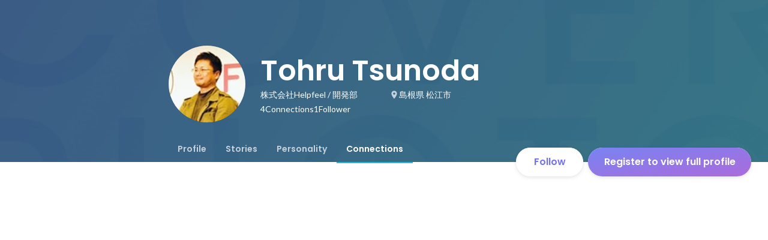

--- FILE ---
content_type: text/javascript
request_url: https://d3h6oc2shi7z5u.cloudfront.net/e05ffd77f511bd9df114f7eef117d3595fd5b529/_next/static/e05ffd77f511bd9df114f7eef117d3595fd5b529/_buildManifest.js
body_size: 1773
content:
self.__BUILD_MANIFEST=function(s,e,a,c,t,n,i,u,b,g,o,d,r,p,k,h,f,j,m,l,_,w,y,v,I,T,U,B,F,q,A,D,E,L,M){return{__rewrites:{afterFiles:[],beforeFiles:[],fallback:[]},"/404":[u,s,a,e,c,n,i,b,g,"static/chunks/pages/404-63d430f1ae2e729b.js"],"/_error":[u,s,a,e,c,n,i,b,g,"static/chunks/pages/_error-6ac17cce219431f4.js"],"/about/engagement":[s,a,e,c,t,o,d,h,r,f,I,"static/chunks/pages/about/engagement-20c09b2ee87c17f9.js"],"/about/engagement/perk":[s,a,e,c,t,o,d,h,r,f,I,"static/chunks/pages/about/engagement/perk-9a15652da6249382.js"],"/about/engagement/pulse":[s,a,e,c,t,o,d,h,r,f,"static/chunks/pages/about/engagement/pulse-01947fb997f4637a.js"],"/about/engagement/stories":[s,a,e,c,t,o,d,h,r,f,"static/chunks/pages/about/engagement/stories-03294bdcfd49fe29.js"],"/about/engagement/thanks":[s,a,e,t,o,d,r,"static/chunks/pages/about/engagement/thanks-6f3e2968fb7d6d5e.js"],"/about/engagement/thanks/ycbm":[s,a,e,t,o,d,r,"static/chunks/pages/about/engagement/thanks/ycbm-c963b125abe8d310.js"],"/about/engagement/thanks/ycbm/perk":[s,a,e,t,o,d,r,"static/chunks/pages/about/engagement/thanks/ycbm/perk-c28219a4b53321e5.js"],"/about/engagement/thanks/ycbm/pulse":[s,a,e,t,o,d,r,"static/chunks/pages/about/engagement/thanks/ycbm/pulse-2f140e0a0c070d8a.js"],"/about/engagement/thanks/ycbm/story":[s,a,e,t,o,d,r,"static/chunks/pages/about/engagement/thanks/ycbm/story-1b84b805bcfd5983.js"],"/direct-messages":[u,s,a,e,c,t,n,i,b,g,T,"static/chunks/pages/direct-messages-be1a85ee064ae734.js"],"/direct-messages/new/[targetUserId]":["static/chunks/pages/direct-messages/new/[targetUserId]-d76902203fd4c8dc.js"],"/direct-messages/[conversationId]":[u,s,a,e,c,t,n,i,b,g,T,"static/chunks/pages/direct-messages/[conversationId]-f2b1ab901735fade.js"],"/follow":[u,s,a,e,c,t,n,k,i,b,j,g,m,l,"static/chunks/pages/follow-577bd78dedacc36e.js"],"/id/[slug]/preview":[u,s,a,e,c,t,n,i,b,p,_,U,"static/chunks/9332-9fa843ef7b8190ff.js",g,B,"static/chunks/3857-8d6187e52a73c9af.js","static/chunks/pages/id/[slug]/preview-71b06faf197d9ac4.js"],"/id/[...slugs]":[u,s,a,e,c,t,n,i,b,p,_,U,"static/chunks/1035-55c3ea7a9682447c.js",g,w,y,B,F,"static/chunks/pages/id/[...slugs]-11e328f1590c7608.js"],"/meetups":[u,s,a,e,c,t,n,k,i,b,o,d,p,j,q,g,m,l,w,v,A,"static/chunks/pages/meetups-72d53fa54f4ea89f.js"],"/profile/generated":[u,s,a,e,c,n,k,i,b,p,_,g,D,F,"static/chunks/pages/profile/generated-4058a469500c0ede.js"],"/profile/new":[s,"static/chunks/pages/profile/new-5d8376439865b2f8.js"],"/profile_v2/welcome_1":[u,s,a,e,c,n,i,b,g,y,"static/chunks/pages/profile_v2/welcome_1-7971b77080987103.js"],"/profile_v2/welcome_2":[u,s,a,e,c,n,i,b,g,y,"static/chunks/pages/profile_v2/welcome_2-4db317ac63cb4cf7.js"],"/project_categories/[occupationType]/[employmentType]":[u,s,a,e,c,n,i,b,o,d,g,"static/chunks/pages/project_categories/[occupationType]/[employmentType]-71b33ecf14bc07de.js"],"/projects":[u,s,a,e,c,t,n,k,i,b,o,d,p,j,q,"static/chunks/4382-b1a373fbfbaeae01.js",g,m,l,w,v,A,E,"static/chunks/pages/projects-9e8e30815e770c08.js"],"/projects/[id]":[u,s,a,e,c,t,n,k,i,b,o,d,p,j,L,"static/chunks/9579-f326e0cd9e91394d.js",g,m,l,w,v,E,M,"static/chunks/pages/projects/[id]-f4ec0ade2cf1674e.js"],"/projects/[id]/webview":[s,i,L,M,"static/chunks/pages/projects/[id]/webview-f0e14cd4e8089a83.js"],"/public_account_required":[s,"static/chunks/pages/public_account_required-42226651503358bd.js"],"/search":[s,e,n,"static/chunks/7460-ca8c64e2cb8b88ef.js","static/chunks/pages/search-af078005e99f9929.js"],"/user_onboarding/complete":[s,"static/chunks/pages/user_onboarding/complete-9ffac2a036f2ffc5.js"],"/user_onboarding/[step]":[u,s,a,e,c,n,k,i,b,p,_,"static/chunks/1815-2c40426e7cebf15d.js",g,D,"static/chunks/5966-47f706d972a534e6.js","static/chunks/199-673cca6d98ce5961.js","static/chunks/pages/user_onboarding/[step]-e2f3ebba00aec111.js"],"/user_spam_report":[s,"static/chunks/pages/user_spam_report-d8a94a89ea57bc62.js"],sortedPages:["/404","/_app","/_error","/about/engagement","/about/engagement/perk","/about/engagement/pulse","/about/engagement/stories","/about/engagement/thanks","/about/engagement/thanks/ycbm","/about/engagement/thanks/ycbm/perk","/about/engagement/thanks/ycbm/pulse","/about/engagement/thanks/ycbm/story","/direct-messages","/direct-messages/new/[targetUserId]","/direct-messages/[conversationId]","/follow","/id/[slug]/preview","/id/[...slugs]","/meetups","/profile/generated","/profile/new","/profile_v2/welcome_1","/profile_v2/welcome_2","/project_categories/[occupationType]/[employmentType]","/projects","/projects/[id]","/projects/[id]/webview","/public_account_required","/search","/user_onboarding/complete","/user_onboarding/[step]","/user_spam_report"]}}("static/chunks/2853-22b7ec669ba90615.js","static/chunks/3456-c3946cfe118b3216.js","static/chunks/764-68e889652a2f78fa.js","static/chunks/6630-ba26c83b95cd7161.js","static/chunks/1664-2f11a3496b0c6e8c.js","static/chunks/7147-3ba49da42b16fa26.js","static/chunks/8764-7b2a39be7b3d2bff.js","static/chunks/ea88be26-772a61a05b49a4d0.js","static/chunks/9168-f414ff456f48db17.js","static/chunks/7355-3f3f4c1db898c053.js","static/chunks/8640-350ef9a2c408b59e.js","static/chunks/9120-c1559a501a16c0e4.js","static/chunks/4665-0f82eb9d67b6b87e.js","static/chunks/2012-00b61bd04f12e115.js","static/chunks/9491-d64d5984b2050cdd.js","static/chunks/3981-fc38ba05a2f2c951.js","static/chunks/4393-031537dba6433b3c.js","static/chunks/9101-1af7cb546f20e956.js","static/chunks/4855-35ace447d28866ab.js","static/chunks/805-c9def8a78c5f7eb2.js","static/chunks/4969-aa1ab157fa9a29e4.js","static/chunks/424-7e4c24905d4f2b8b.js","static/chunks/4498-715af040acf3acf1.js","static/chunks/5745-4d48e56e7a502e8c.js","static/chunks/1487-4c88ce1994b626e4.js","static/chunks/5783-9b3edb8a9f534ae6.js","static/chunks/368-bc9aec97579ebde4.js","static/chunks/2902-4bd8e36717bf1428.js","static/chunks/4222-be4e5825245c1330.js","static/chunks/7205-e9d936950e0c3c48.js","static/chunks/9114-1ca6e9763d2d9a31.js","static/chunks/5721-a85aaa82e58c2173.js","static/chunks/3190-e72eecc5f905f6d1.js","static/chunks/1036-8bcad02d3a10ac2d.js","static/chunks/6410-985562d1c344ff78.js"),self.__BUILD_MANIFEST_CB&&self.__BUILD_MANIFEST_CB();

--- FILE ---
content_type: text/javascript
request_url: https://d3h6oc2shi7z5u.cloudfront.net/e05ffd77f511bd9df114f7eef117d3595fd5b529/_next/static/chunks/8908.77d71a5a2b2489bb.js
body_size: 5650
content:
(self.webpackChunk_N_E=self.webpackChunk_N_E||[]).push([[8908],{86398:function(e,t,n){"use strict";n.d(t,{u:function(){return Tooltip}});var r=n(1413),o=n(86854),i=n(28416),a=n(67294),l=n(73935),s=n(47891),u=n(6017),c="black",tooltipColorStyle=function(){var e=arguments.length>0&&void 0!==arguments[0]?arguments[0]:c;return(0,i.iv)(["color:",";background:",";"],e===c?"white":s.HH.colorSet.colors.gray800.value.string(),e===c?s.HH.colorstr("black-alpha500"):s.HH.colorstr("white-alpha800"))},Tooltip=function(e){var t=a.createRef(),n=a.useState(!1),r=(0,o.Z)(n,2),i=r[0],s=r[1],u=a.useState(void 0),c=(0,o.Z)(u,2),p=c[0],h=c[1],m=a.useMemo(function(){return void 0!==e.visible?e.visible:i},[e.visible,i]),y=a.useCallback(function(t,n){var r="left"===e.align?t.left:"right"===e.align?void 0:t.left+n/2,o="right"===e.align?window.innerWidth-t.right:void 0;return"top"===e.attachTo?{bottom:window.innerHeight-t.top,left:r,right:o}:{top:t.bottom,left:r,right:o}},[e.align,e.attachTo]),getCalculatedPosition=function(){var e=t.current;if(e)return y(e.getBoundingClientRect(),e.offsetWidth)},updatePosition=function(){h(getCalculatedPosition())};if(a.useEffect(function(){updatePosition()},[]),"undefined"==typeof window)return null;var onMouseEnter=function(){updatePosition(),s(!0)},onMouseLeave=function(){void 0===e.visible&&(s(!1),h(void 0))},g=l.createPortal(a.createElement(d,{offsetMargin:e.offsetMargin||0,attachTo:e.attachTo,position:p,onMouseEnter:onMouseEnter,onMouseLeave:onMouseLeave,zIndex:e.zIndex,align:e.align,delay:e.delay||0},a.createElement(v,{color:e.color},e.message)),window.document.body);return a.createElement(a.Fragment,null,a.createElement(f,{onMouseEnter:onMouseEnter,onMouseLeave:onMouseLeave,ref:t},e.children),m&&g)},f=i.ZP.span.withConfig({displayName:"Tooltip__Span",componentId:"sc-1woi0mo-0"})(["display:inline-block;"]),p=(0,i.F4)(["0%{opacity:0;}100%{opacity:1;}"]),d=i.ZP.div.attrs(function(e){return{style:(0,r.Z)({},e.position)}}).withConfig({displayName:"Tooltip__Position",componentId:"sc-1woi0mo-1"})(["position:fixed;z-index:",";",";"," animation-name:",";animation-duration:0s;animation-delay:",";animation-fill-mode:backwards;"],function(e){return e.zIndex?e.zIndex:1},function(e){return"top"===e.attachTo?(0,i.iv)(["padding-bottom:","px;"],e.offsetMargin):(0,i.iv)(["padding-top:","px;"],e.offsetMargin)},function(e){switch(e.align){case"left":case"right":return;default:return(0,i.iv)(["transform:translateX(-50%);"])}},p,function(e){return"".concat(e.delay,"ms")||0}),v=(0,i.ZP)(u.YS).withConfig({displayName:"Tooltip__MessageBase",componentId:"sc-1woi0mo-2"})(["font-size:12px;padding:4px 8px;border-radius:6px;",""],function(e){return tooltipColorStyle(e.color)})},35035:function(e){"use strict";e.exports=function(e,t){t||(t={}),"function"==typeof t&&(t={cmp:t});var n,r="boolean"==typeof t.cycles&&t.cycles,o=t.cmp&&(n=t.cmp,function(e){return function(t,r){return n({key:t,value:e[t]},{key:r,value:e[r]})}}),i=[];return function stringify(e){if(e&&e.toJSON&&"function"==typeof e.toJSON&&(e=e.toJSON()),void 0!==e){if("number"==typeof e)return isFinite(e)?""+e:"null";if("object"!=typeof e)return JSON.stringify(e);if(Array.isArray(e)){for(t=0,n="[";t<e.length;t++)t&&(n+=","),n+=stringify(e[t])||"null";return n+"]"}if(null===e)return"null";if(-1!==i.indexOf(e)){if(r)return JSON.stringify("__cycle__");throw TypeError("Converting circular structure to JSON")}var t,n,a=i.push(e)-1,l=Object.keys(e).sort(o&&o(e));for(t=0,n="";t<l.length;t++){var s=l[t],u=stringify(e[s]);u&&(n&&(n+=","),n+=JSON.stringify(s)+":"+u)}return i.splice(a,1),"{"+n+"}"}}(e)}},61375:function(e,t,n){"use strict";n.d(t,{hX:function(){return filter}});/*! *****************************************************************************
Copyright (c) Microsoft Corporation.

Permission to use, copy, modify, and/or distribute this software for any
purpose with or without fee is hereby granted.

THE SOFTWARE IS PROVIDED "AS IS" AND THE AUTHOR DISCLAIMS ALL WARRANTIES WITH
REGARD TO THIS SOFTWARE INCLUDING ALL IMPLIED WARRANTIES OF MERCHANTABILITY
AND FITNESS. IN NO EVENT SHALL THE AUTHOR BE LIABLE FOR ANY SPECIAL, DIRECT,
INDIRECT, OR CONSEQUENTIAL DAMAGES OR ANY DAMAGES WHATSOEVER RESULTING FROM
LOSS OF USE, DATA OR PROFITS, WHETHER IN AN ACTION OF CONTRACT, NEGLIGENCE OR
OTHER TORTIOUS ACTION, ARISING OUT OF OR IN CONNECTION WITH THE USE OR
PERFORMANCE OF THIS SOFTWARE.
***************************************************************************** */var r,o,extendStatics=function(e,t){return(extendStatics=Object.setPrototypeOf||({__proto__:[]})instanceof Array&&function(e,t){e.__proto__=t}||function(e,t){for(var n in t)t.hasOwnProperty(n)&&(e[n]=t[n])})(e,t)},i=n(34155),a="Invariant Violation",l=Object.setPrototypeOf,s=void 0===l?function(e,t){return e.__proto__=t,e}:l,u=function(e){function InvariantError(t){void 0===t&&(t=a);var n=e.call(this,"number"==typeof t?a+": "+t+" (see https://github.com/apollographql/invariant-packages)":t)||this;return n.framesToPop=1,n.name=a,s(n,InvariantError.prototype),n}return!function(e,t){function __(){this.constructor=e}extendStatics(e,t),e.prototype=null===t?Object.create(t):(__.prototype=t.prototype,new __)}(InvariantError,e),InvariantError}(Error);function invariant_esm_invariant(e,t){if(!e)throw new u(t)}function wrapConsoleMethod(e){return function(){return console[e].apply(console,arguments)}}(r=invariant_esm_invariant||(invariant_esm_invariant={})).warn=wrapConsoleMethod("warn"),r.error=wrapConsoleMethod("error");var c={env:{}};if("object"==typeof i)c=i;else try{Function("stub","process = stub")(c)}catch(e){}n(35035);var f=Object.prototype;function argumentsObjectFromField(e,t){if(e.arguments&&e.arguments.length){var n={};return e.arguments.forEach(function(e){return function valueToObjectRepresentation(e,t,n,r){if("IntValue"===n.kind||"FloatValue"===n.kind)e[t.value]=Number(n.value);else if("BooleanValue"===n.kind||"StringValue"===n.kind)e[t.value]=n.value;else if("ObjectValue"===n.kind){var o={};n.fields.map(function(e){return valueToObjectRepresentation(o,e.name,e.value,r)}),e[t.value]=o}else if("Variable"===n.kind){var i=(r||{})[n.name.value];e[t.value]=i}else if("ListValue"===n.kind)e[t.value]=n.values.map(function(e){var n={};return valueToObjectRepresentation(n,t,e,r),n[t.value]});else if("EnumValue"===n.kind)e[t.value]=n.value;else if("NullValue"===n.kind)e[t.value]=null;else throw new u(17)}(n,e.name,e.value,t)}),n}return null}function resultKeyNameFromField(e){return e.alias?e.alias.value:e.name.value}function isInclusionDirective(e){var t=e.name.value;return"skip"===t||"include"===t}f.toString,f.hasOwnProperty,n(34155),"function"!=typeof WeakMap||"object"==typeof navigator&&navigator.product,Object.prototype.toString,Object.prototype.hasOwnProperty,Object.create({});/*! *****************************************************************************
Copyright (c) Microsoft Corporation.

Permission to use, copy, modify, and/or distribute this software for any
purpose with or without fee is hereby granted.

THE SOFTWARE IS PROVIDED "AS IS" AND THE AUTHOR DISCLAIMS ALL WARRANTIES WITH
REGARD TO THIS SOFTWARE INCLUDING ALL IMPLIED WARRANTIES OF MERCHANTABILITY
AND FITNESS. IN NO EVENT SHALL THE AUTHOR BE LIABLE FOR ANY SPECIAL, DIRECT,
INDIRECT, OR CONSEQUENTIAL DAMAGES OR ANY DAMAGES WHATSOEVER RESULTING FROM
LOSS OF USE, DATA OR PROFITS, WHETHER IN AN ACTION OF CONTRACT, NEGLIGENCE OR
OTHER TORTIOUS ACTION, ARISING OUT OF OR IN CONNECTION WITH THE USE OR
PERFORMANCE OF THIS SOFTWARE.
***************************************************************************** */var tslib_es6_extendStatics=function(e,t){return(tslib_es6_extendStatics=Object.setPrototypeOf||({__proto__:[]})instanceof Array&&function(e,t){e.__proto__=t}||function(e,t){for(var n in t)t.hasOwnProperty(n)&&(e[n]=t[n])})(e,t)};n(34155);var p="Invariant Violation",d=Object.setPrototypeOf,v=void 0===d?function(e,t){return e.__proto__=t,e}:d,h=function(e){function InvariantError(t){void 0===t&&(t=p);var n=e.call(this,"number"==typeof t?p+": "+t+" (see https://github.com/apollographql/invariant-packages)":t)||this;return n.framesToPop=1,n.name=p,v(n,InvariantError.prototype),n}return!function(e,t){function __(){this.constructor=e}tslib_es6_extendStatics(e,t),e.prototype=null===t?Object.create(t):(__.prototype=t.prototype,new __)}(InvariantError,e),InvariantError}(Error);function lib_invariant_esm_invariant(e,t){if(!e)throw new h(t)}function graphql(e,t,n,r,o,i){void 0===o&&(o={}),void 0===i&&(i={});var a,l,s=function(e){invariant_esm_invariant(e&&"Document"===e.kind,2),t=e.definitions.filter(function(e){return"FragmentDefinition"!==e.kind}).map(function(e){if("OperationDefinition"!==e.kind)throw new u(3);return e}),invariant_esm_invariant(t.length<=1,4);for(var t,n,r=0,o=e.definitions;r<o.length;r++){var i=o[r];if("OperationDefinition"===i.kind){var a=i.operation;if("query"===a||"mutation"===a||"subscription"===a)return i}"FragmentDefinition"!==i.kind||n||(n=i)}if(n)return n;throw new u(10)}(t),c={fragmentMap:(void 0===(a=t.definitions.filter(function(e){return"FragmentDefinition"===e.kind}))&&(a=[]),l={},a.forEach(function(e){l[e.name.value]=e}),l),contextValue:r,variableValues:o,resultMapper:i.resultMapper,resolver:e,fragmentMatcher:i.fragmentMatcher||function(){return!0}};return function executeSelectionSet(e,t,n){var r=n.fragmentMap,o=n.contextValue,i=n.variableValues,a={};return(e.selections.forEach(function(e){if(!i||(void 0===(l=i)&&(l={}),((s=e.directives)?s.filter(isInclusionDirective).map(function(e){var t=e.arguments;e.name.value,invariant_esm_invariant(t&&1===t.length,14);var n=t[0];invariant_esm_invariant(n.name&&"if"===n.name.value,15);var r=n.value;return invariant_esm_invariant(r&&("Variable"===r.kind||"BooleanValue"===r.kind),16),{directive:e,ifArgument:n}}):[]).every(function(e){var t=e.directive,n=e.ifArgument,r=!1;return"Variable"===n.value.kind?(r=l[n.value.name.value],invariant_esm_invariant(void 0!==r,13)):r=n.value.value,"skip"===t.name.value?!r:r}))){if("Field"===e.kind){var l,s,u,c,f,p=(u=n.variableValues,c=n.contextValue,f=(0,n.resolver)(e.name.value,t,argumentsObjectFromField(e,u),c,{isLeaf:!e.selectionSet,resultKey:resultKeyNameFromField(e),directives:function(e,t){if(e.directives&&e.directives.length){var n={};return e.directives.forEach(function(e){n[e.name.value]=argumentsObjectFromField(e,t)}),n}return null}(e,u),field:e}),e.selectionSet&&null!=f?Array.isArray(f)?function executeSubSelectedArray(e,t,n){return t.map(function(t){return null===t?null:Array.isArray(t)?executeSubSelectedArray(e,t,n):executeSelectionSet(e.selectionSet,t,n)})}(e,f,n):executeSelectionSet(e.selectionSet,f,n):f),d=resultKeyNameFromField(e);void 0!==p&&(void 0===a[d]?a[d]=p:merge(a[d],p))}else{var v=void 0;if("InlineFragment"===e.kind)v=e;else if(!(v=r[e.name.value]))throw Error("No fragment named "+e.name.value);var h=v.typeCondition.name.value;n.fragmentMatcher(t,h,o)&&merge(a,executeSelectionSet(v.selectionSet,t,n))}}}),n.resultMapper)?n.resultMapper(a,t):a}(s.selectionSet,n,c)}(o=lib_invariant_esm_invariant||(lib_invariant_esm_invariant={})).warn=function(){for(var e=[],t=0;t<arguments.length;t++)e[t]=arguments[t];return console.warn.apply(console,e)},o.error=function(){for(var e=[],t=0;t<arguments.length;t++)e[t]=arguments[t];return console.error.apply(console,e)};var m=Object.prototype.hasOwnProperty;function merge(e,t){null!==t&&"object"==typeof t&&Object.keys(t).forEach(function(n){var r=t[n];m.call(e,n)?merge(e[n],r):e[n]=r})}function filter(e,t,n){if(void 0===n&&(n={}),null===t)return t;var resolver=function(e,t,n,r,o){return t[o.resultKey]};return Array.isArray(t)?t.map(function(t){return graphql(resolver,e,t,null,n)}):graphql(resolver,e,t,null,n)}Object.prototype.hasOwnProperty},57761:function(e,t,n){"use strict";Object.defineProperty(t,"__esModule",{value:!0});var r=function(){function defineProperties(e,t){for(var n=0;n<t.length;n++){var r=t[n];r.enumerable=r.enumerable||!1,r.configurable=!0,"value"in r&&(r.writable=!0),Object.defineProperty(e,r.key,r)}}return function(e,t,n){return t&&defineProperties(e.prototype,t),n&&defineProperties(e,n),e}}(),o=n(67294),i=_interopRequireDefault(o),a=_interopRequireDefault(n(45697));function _interopRequireDefault(e){return e&&e.__esModule?e:{default:e}}var l=function(e){function InfiniteScroll(e){!function(e,t){if(!(e instanceof t))throw TypeError("Cannot call a class as a function")}(this,InfiniteScroll);var t=function(e,t){if(!e)throw ReferenceError("this hasn't been initialised - super() hasn't been called");return t&&("object"==typeof t||"function"==typeof t)?t:e}(this,(InfiniteScroll.__proto__||Object.getPrototypeOf(InfiniteScroll)).call(this,e));return t.scrollListener=t.scrollListener.bind(t),t.eventListenerOptions=t.eventListenerOptions.bind(t),t.mousewheelListener=t.mousewheelListener.bind(t),t}return!function(e,t){if("function"!=typeof t&&null!==t)throw TypeError("Super expression must either be null or a function, not "+typeof t);e.prototype=Object.create(t&&t.prototype,{constructor:{value:e,enumerable:!1,writable:!0,configurable:!0}}),t&&(Object.setPrototypeOf?Object.setPrototypeOf(e,t):e.__proto__=t)}(InfiniteScroll,e),r(InfiniteScroll,[{key:"componentDidMount",value:function(){this.pageLoaded=this.props.pageStart,this.options=this.eventListenerOptions(),this.attachScrollListener()}},{key:"componentDidUpdate",value:function(){if(this.props.isReverse&&this.loadMore){var e=this.getParentElement(this.scrollComponent);e.scrollTop=e.scrollHeight-this.beforeScrollHeight+this.beforeScrollTop,this.loadMore=!1}this.attachScrollListener()}},{key:"componentWillUnmount",value:function(){this.detachScrollListener(),this.detachMousewheelListener()}},{key:"isPassiveSupported",value:function(){var e=!1,t={get passive(){e=!0}};try{document.addEventListener("test",null,t),document.removeEventListener("test",null,t)}catch(e){}return e}},{key:"eventListenerOptions",value:function(){return this.props.useCapture,this.isPassiveSupported()?{useCapture:this.props.useCapture,passive:!0}:{passive:!1}}},{key:"setDefaultLoader",value:function(e){this.defaultLoader=e}},{key:"detachMousewheelListener",value:function(){var e=window;!1===this.props.useWindow&&(e=this.scrollComponent.parentNode),e.removeEventListener("mousewheel",this.mousewheelListener,this.options?this.options:this.props.useCapture)}},{key:"detachScrollListener",value:function(){var e=window;!1===this.props.useWindow&&(e=this.getParentElement(this.scrollComponent)),e.removeEventListener("scroll",this.scrollListener,this.options?this.options:this.props.useCapture),e.removeEventListener("resize",this.scrollListener,this.options?this.options:this.props.useCapture)}},{key:"getParentElement",value:function(e){var t=this.props.getScrollParent&&this.props.getScrollParent();return null!=t?t:e&&e.parentNode}},{key:"filterProps",value:function(e){return e}},{key:"attachScrollListener",value:function(){var e=this.getParentElement(this.scrollComponent);if(this.props.hasMore&&e){var t=window;!1===this.props.useWindow&&(t=e),t.addEventListener("mousewheel",this.mousewheelListener,this.options?this.options:this.props.useCapture),t.addEventListener("scroll",this.scrollListener,this.options?this.options:this.props.useCapture),t.addEventListener("resize",this.scrollListener,this.options?this.options:this.props.useCapture),this.props.initialLoad&&this.scrollListener()}}},{key:"mousewheelListener",value:function(e){1!==e.deltaY||this.isPassiveSupported()||e.preventDefault()}},{key:"scrollListener",value:function(){var e=this.scrollComponent,t=window,n=this.getParentElement(e),r=void 0;if(this.props.useWindow){var o=document.documentElement||document.body.parentNode||document.body,i=void 0!==t.pageYOffset?t.pageYOffset:o.scrollTop;r=this.props.isReverse?i:this.calculateOffset(e,i)}else r=this.props.isReverse?n.scrollTop:e.scrollHeight-n.scrollTop-n.clientHeight;r<Number(this.props.threshold)&&e&&null!==e.offsetParent&&(this.detachScrollListener(),this.beforeScrollHeight=n.scrollHeight,this.beforeScrollTop=n.scrollTop,"function"==typeof this.props.loadMore&&(this.props.loadMore(this.pageLoaded+=1),this.loadMore=!0))}},{key:"calculateOffset",value:function(e,t){return e?this.calculateTopPosition(e)+(e.offsetHeight-t-window.innerHeight):0}},{key:"calculateTopPosition",value:function(e){return e?e.offsetTop+this.calculateTopPosition(e.offsetParent):0}},{key:"render",value:function(){var e=this,t=this.filterProps(this.props),n=t.children,r=t.element,o=t.hasMore,a=(t.initialLoad,t.isReverse),l=t.loader,s=(t.loadMore,t.pageStart,t.ref),u=(t.threshold,t.useCapture,t.useWindow,t.getScrollParent,function(e,t){var n={};for(var r in e)!(t.indexOf(r)>=0)&&Object.prototype.hasOwnProperty.call(e,r)&&(n[r]=e[r]);return n}(t,["children","element","hasMore","initialLoad","isReverse","loader","loadMore","pageStart","ref","threshold","useCapture","useWindow","getScrollParent"]));u.ref=function(t){e.scrollComponent=t,s&&s(t)};var c=[n];return o&&(l?a?c.unshift(l):c.push(l):this.defaultLoader&&(a?c.unshift(this.defaultLoader):c.push(this.defaultLoader))),i.default.createElement(r,u,c)}}]),InfiniteScroll}(o.Component);l.propTypes={children:a.default.node.isRequired,element:a.default.node,hasMore:a.default.bool,initialLoad:a.default.bool,isReverse:a.default.bool,loader:a.default.node,loadMore:a.default.func.isRequired,pageStart:a.default.number,ref:a.default.func,getScrollParent:a.default.func,threshold:a.default.number,useCapture:a.default.bool,useWindow:a.default.bool},l.defaultProps={element:"div",hasMore:!1,initialLoad:!0,pageStart:0,ref:null,threshold:250,useWindow:!0,isReverse:!1,useCapture:!1,loader:null,getScrollParent:null},t.default=l,e.exports=t.default},246:function(e,t,n){e.exports=n(57761)}}]);
//# sourceMappingURL=8908.77d71a5a2b2489bb.js.map

--- FILE ---
content_type: text/javascript
request_url: https://d3h6oc2shi7z5u.cloudfront.net/e05ffd77f511bd9df114f7eef117d3595fd5b529/_next/static/chunks/643.c44093232ca312ae.js
body_size: 16384
content:
"use strict";(self.webpackChunk_N_E=self.webpackChunk_N_E||[]).push([[643],{60643:function(e,n,i){i.r(n),i.d(n,{ConnectionsTabAdapter:function(){return ConnectionsTabAdapter},QUERY:function(){return io}});var t,a,o=i(37887),r=i(67294),s=i(56785),l=i(25258),d=i(61375),useFragmentExtractor=function(){return function(e,n){var i=arguments.length>2&&void 0!==arguments[2]?arguments[2]:{};return(0,d.hX)(e,n,i)}},c=i(59499),u=i(16835),m=i(28416),p=i(11163),v=i(17563),g=i(88789),f=i(80804),h=i(18288),k=i(79168),C=i(36781),x=i(63952),b=i(75834),y=i(14498),I=i(50029),N=i(87794),S=i.n(N),P=i(50319),T=i(1644),j=i(38148),w=i(4023),_=i(246),U=i.n(_),D=i(70736),O=i(47003),R=i(18690),E=i(60908),F={kind:"Document",definitions:[{kind:"OperationDefinition",operation:"mutation",name:{kind:"Name",value:"UpdateConnectionsPrivacyStatus"},variableDefinitions:[{kind:"VariableDefinition",variable:{kind:"Variable",name:{kind:"Name",value:"profile"}},type:{kind:"NonNullType",type:{kind:"NamedType",name:{kind:"Name",value:"ProfileV2Input"}}},directives:[]}],directives:[{kind:"Directive",name:{kind:"Name",value:"ownerTeam"},arguments:[{kind:"Argument",name:{kind:"Name",value:"name"},value:{kind:"StringValue",value:"profile",block:!1}}]}],selectionSet:{kind:"SelectionSet",selections:[{kind:"Field",name:{kind:"Name",value:"updateProfileV2"},arguments:[{kind:"Argument",name:{kind:"Name",value:"profile"},value:{kind:"Variable",name:{kind:"Name",value:"profile"}}}],directives:[],selectionSet:{kind:"SelectionSet",selections:[{kind:"Field",name:{kind:"Name",value:"userId"},arguments:[],directives:[]},{kind:"Field",name:{kind:"Name",value:"connectionsPrivacyStatus"},arguments:[],directives:[]}]}}]}}],loc:{start:0,end:195,source:{body:'\n  mutation UpdateConnectionsPrivacyStatus($profile: ProfileV2Input!) @ownerTeam(name: "profile") {\n    updateProfileV2(profile: $profile) {\n      userId\n      connectionsPrivacyStatus\n    }\n  }\n',name:"GraphQL request",locationOffset:{line:1,column:1}}}},A=i(57355),q=i(85893),ConnectionsItemLoaders=function(){return(0,q.jsxs)("div",{children:[(0,q.jsx)(ConnectionsItemLoader,{}),(0,q.jsx)(ConnectionsItemLoader,{}),(0,q.jsx)(ConnectionsItemLoader,{})]})},ConnectionsItemLoader=function(){return(0,q.jsxs)(Z,{children:[(0,q.jsx)("div",{children:(0,q.jsx)(B,{})}),(0,q.jsx)("div",{children:(0,q.jsxs)(L,{children:[(0,q.jsx)(M,{}),(0,q.jsx)(V,{}),(0,q.jsx)(V,{})]})})]})},Z=m.ZP.div.withConfig({displayName:"ConnectionsItemLoader__Wrapper",componentId:"sc-8tplq5-0"})(["display:flex;align-items:center;justify-content:flex-start;width:100%;height:64px;padding:14px 22px;> div:last-child{box-sizing:border-box;height:100%;margin-left:16px;padding:2px 0;}@media ",",","{right:0;left:0;width:auto;}@media ","{height:48px;padding:12px 16px;}"],A.BC.mobile,A.BC.tablet,A.BC.mobile),B=(0,m.ZP)(A.kw).withConfig({displayName:"ConnectionsItemLoader__AvatarPlaceholder",componentId:"sc-8tplq5-1"})(["width:64px;height:64px;border-radius:50%;@media ","{width:48px;height:48px;}"],A.BC.mobile),L=m.ZP.div.withConfig({displayName:"ConnectionsItemLoader__Right",componentId:"sc-8tplq5-2"})(["display:flex;flex-direction:column;justify-content:space-between;height:100%;"]),M=(0,m.ZP)(A.kw).withConfig({displayName:"ConnectionsItemLoader__UsernamePlaceholder",componentId:"sc-8tplq5-3"})(["width:248px;height:20px;border-radius:13px;@media ","{width:200px;height:16px;}"],A.BC.mobile),V=(0,m.ZP)(A.kw).withConfig({displayName:"ConnectionsItemLoader__DescriptionPlaceholder",componentId:"sc-8tplq5-4"})(["width:176px;height:12px;border-radius:13px;@media ","{width:148px;height:10px;}"],A.BC.mobile),Q=i(64934),z=i(37325),Y=i(24520);function truncateLines(e){var n=arguments.length>1&&void 0!==arguments[1]?arguments[1]:14,i=arguments.length>2&&void 0!==arguments[2]?arguments[2]:1.5,t=!(arguments.length>3)||void 0===arguments[3]||arguments[3];return e>1?(0,m.iv)(["display:-webkit-box;-webkit-box-orient:vertical;"," max-height:","px;overflow:hidden;font-size:","px;line-height:",";text-overflow:ellipsis;"],t&&"-webkit-line-clamp: ".concat(e,";"),e*n*i,n,i):(0,m.iv)(["overflow:hidden;white-space:nowrap;text-overflow:ellipsis;"])}truncateLines(1);var $={avatarMarginVertical:16,periodWidth:100};$.avatarMarginVertical,$.periodWidth;var W=i(71383),G=i(48422),H=i(36931),K=i(51291),J=i(17283),X=i(86398);function useConnectionTabItemConnectButton(e){var n=(0,h.Tt)(),i=(0,P.D)(e.query,{onError:n}),t=(0,u.Z)(i,2),a=t[0],o=t[1],s=o.loading;return{data:o.data,loading:s,onClick:(0,r.useCallback)((0,I.Z)(S().mark(function _callee(){return S().wrap(function(n){for(;;)switch(n.prev=n.next){case 0:return n.next=2,a({variables:e.variables,awaitRefetchQueries:!0});case 2:case"end":return n.stop()}},_callee)})),[e.variables,a])}}var castConnectionRequestStatusToRequestCTA=function(e){if("ACCEPTED"===e)return"CONNECTED";if("REJECTED"===e);else if("PENDING"===e)return"HAVE_REQUESTED";return"SEND_REQUEST"},castReceivedStatusToRequestCTA=function(e){if(e===D.Kr.UNSPECIFIED||e===D.Kr.SEND_REQUEST||e===D.Kr.ADD_CONNECTIONS||e===D.M0.ADD_CONNECTIONS||e===D.M0.SEND_REQUEST||e===D.M0.UNSPECIFIED);else if(e===D.Kr.HAVE_REQUESTED||e===D.M0.HAVE_REQUESTED)return"HAVE_REQUESTED";else if(e===D.Kr.REQUEST_RECEIVED||e===D.M0.REQUEST_RECEIVED)return"REQUEST_RECEIVED";else if(e===D.Kr.NONE||e===D.M0.NONE)return"NONE";return"SEND_REQUEST"},ConnectionsTabItemConnectButton=function(e){var n=castReceivedStatusToRequestCTA(e.status),i=(0,r.useState)(n),t=i[0],a=i[1];if(!e.userId)return null;switch(t){case"SEND_REQUEST":return(0,q.jsx)(RequestButton,{userId:e.userId,setStatus:a});case"HAVE_REQUESTED":return(0,q.jsx)(PendingDisabledButton,{});case"REQUEST_RECEIVED":return(0,q.jsx)(ConnectButton,{userId:e.userId,setStatus:a});case"CONNECTED":return(0,q.jsx)(ConnectedButton,{});default:return null}},RequestButton=function(e){var n=e.userId,i=e.setStatus,a=useConnectionTabItemConnectButton({query:(0,J.Ps)(t||(t=(0,W.Z)(['\n    mutation SendRequestToUser($targetUserId: Int!) @ownerTeam(name: "profile") {\n      createConnectionRequest(targetUserId: $targetUserId) {\n        status\n      }\n    }\n  ']))),userId:n,variables:{targetUserId:n}}),o=a.data,s=a.loading,l=a.onClick;return(0,r.useEffect)(function(){o&&o.createConnectionRequest&&i(castConnectionRequestStatusToRequestCTA(o.createConnectionRequest.status))},[o,i]),(0,q.jsx)(G.S,{Icon:H.k,elevation:0,appearance:"colored",background:Q.O.lavender400,size:"xsmall",disabled:s,onClick:l})},ConnectedButton=function(){var e=(0,j.QT)(O.s).t("profile/ConnectionsTab/ConnectionsTabItem/ConnectionsTabItemConnectButton/connected");return(0,q.jsx)(CheckDisabledButton,{message:e})},PendingDisabledButton=function(){var e=(0,j.QT)(O.s).t("profile/ConnectionsTab/ConnectionsTabItem/ConnectionsTabItemConnectButton/haveRequested");return(0,q.jsx)(CheckDisabledButton,{message:e})},ConnectButton=function(e){var n=e.userId,i=e.setStatus,t=useConnectionTabItemConnectButton({query:(0,J.Ps)(a||(a=(0,W.Z)(['\n    mutation AcceptRequestOfUser($targetUserId: Int!) @ownerTeam(name: "profile") {\n      acceptConnectionRequest(targetUserId: $targetUserId) {\n        status\n      }\n    }\n  ']))),userId:n,variables:{targetUserId:n}}),o=t.data,s=t.loading,l=t.onClick;return(0,r.useEffect)(function(){o&&o.acceptConnectionRequest&&i(castConnectionRequestStatusToRequestCTA(o.acceptConnectionRequest.status))},[o,i]),(0,q.jsx)(G.S,{Icon:H.k,elevation:0,appearance:"colored",background:Q.O.lavender400,size:"xsmall",disabled:s,onClick:l})},CheckDisabledButton=function(e){return(0,q.jsxs)(q.Fragment,{children:[(0,q.jsx)(f.pU,{greaterThanOrEqual:"laptop",children:(0,q.jsx)(X.u,{attachTo:"top",align:"center",message:e.message,children:(0,q.jsx)(G.S,{Icon:K.J,elevation:0,appearance:"colored",background:Q.O.lavender400,size:"xsmall",disabled:!0})})}),(0,q.jsx)(f.pU,{lessThan:"laptop",children:(0,q.jsx)(G.S,{Icon:K.J,elevation:0,appearance:"colored",background:Q.O.lavender400,size:"xsmall",disabled:!0})})]})},ee=i(433),en=i(75983),ei=i(1210),TabItemMutualConnections=function(e){var n=(0,j.QT)(O.s),i=e.mutualConnectionUserNames||[],t=e.mutualConnectionsTotalCount||0,a=(0,r.useMemo)(function(){if(0===i.length)return"";var e=i.slice(0,3).join(n.t("profile/shared/separator")),t=i.length-3>0?n.t("profile/ConnectionsTab/impression/otherCount{count}",{count:i.length-3}):"";return"".concat(e," ").concat(t).trim()},[n,i]);return t<=0||""===a?null:(0,q.jsxs)(q.Fragment,{children:[e.delimiter&&"・",(0,q.jsx)(et,{children:(0,q.jsx)(ea,{Icon:ei.e})}),(0,q.jsx)(eo,{children:t}),a&&" ".concat(a)]})},et=m.ZP.span.withConfig({displayName:"TabItemMutualConnections__IconWrapper",componentId:"sc-1qlf15-0"})(["position:relative;display:inline-block;flex:0 0 14px;width:14px;height:14px;"]),ea=(0,m.ZP)(en.p).withConfig({displayName:"TabItemMutualConnections__ConnectionIcon",componentId:"sc-1qlf15-1"})(["position:absolute;top:2px;width:14px;height:14px;transform:rotate(90deg);"]),eo=m.ZP.span.withConfig({displayName:"TabItemMutualConnections__TotalUserCount",componentId:"sc-1qlf15-2"})(["margin-right:2px;margin-left:4px;"]),ConnectionsTabItemImpressionBottom=function(e){var n,i=(0,j.QT)(O.s),t=(0,ee.bU)(),a=(0,r.useMemo)(function(){return e.source?"ja"===t?(0,q.jsxs)(q.Fragment,{children:[e.impressedDateTime,"に",e.source.brace?i.t("profile/ConnectionsTab/impression/ConnectionsTabItemImpressionBottom/startBrace"):(0,q.jsx)("span",{children:"\xa0"}),(0,q.jsx)(er,{children:e.source.text}),e.source.brace?i.t("profile/ConnectionsTab/impression/ConnectionsTabItemImpressionBottom/endBrace"):(0,q.jsx)("span",{children:"\xa0"}),e.source.suffix]}):"en"===t?(0,q.jsxs)(q.Fragment,{children:["Viewed ",e.impressedDateTime," via ",e.source.brace?'"':"",(0,q.jsx)(er,{children:e.source.text}),e.source.brace?'"':""]}):void 0:void 0},[i,t,e.impressedDateTime,e.source]);return(0,q.jsxs)(q.Fragment,{children:[e.source?a:e.impressedDateTime,(0,q.jsx)(TabItemMutualConnections,{delimiter:!0,mutualConnectionUserNames:null===(n=e.impressionMutualConnectionsUsers)||void 0===n?void 0:n.map(function(e){return e.name||""}),mutualConnectionsTotalCount:e.totalUserCount})]})},er=m.ZP.span.withConfig({displayName:"ConnectionsTabItemImpressionBottom__SourceText",componentId:"sc-d2dile-0"})(["min-width:0;overflow:hidden;font-weight:600;white-space:nowrap;text-overflow:ellipsis;"]),es=i(98955),el=i(32649),RequestButtons=function(e){return(0,q.jsxs)(ed,{children:[(0,q.jsxs)(ec,{background:el.c.lavenderGrad.backgroundImage,onClick:e.onClickAccept,disabled:e.requestButtonDisabled,children:[(0,q.jsx)(eu,{Icon:H.k}),e.requestButtonText]}),(0,q.jsx)(em,{appearance:"base",Icon:es.x,size:"xsmall",onClick:e.onClickReject,disabled:e.rejectButtonDisabled,isSent:e.isSent})]})},ed=m.ZP.div.withConfig({displayName:"RequestButtons__Wrapper",componentId:"sc-48wgr3-0"})(["display:flex;"]),ec=(0,m.ZP)(z.z).withConfig({displayName:"RequestButtons__AcceptButton",componentId:"sc-48wgr3-1"})(["display:flex;align-items:center;padding:0 18px;"]),eu=(0,m.ZP)(en.p).attrs({Icon:H.k}).withConfig({displayName:"RequestButtons__AcceptIcon",componentId:"sc-48wgr3-2"})(["width:16px;height:16px;margin-right:8px;"]),em=(0,m.ZP)(G.S).withConfig({displayName:"RequestButtons__RejectButton",componentId:"sc-48wgr3-3"})(["transition:width 0.4s ease-in-out,opacity 0.2s ease-in-out;",""],function(e){return e.isSent&&(0,m.iv)(["width:0;opacity:0;"])}),TabItemPymkRightContainer=function(e){var n=(0,j.QT)(O.s),i="PENDING"===e.status,t=i?n.t("profile/TabItemPymkRight/isSent"):n.t("profile/TabItemPymkRight/connect");return(0,q.jsx)(RequestButtons,{onClickAccept:e.onClickAccept,onClickReject:e.onClickReject,requestButtonDisabled:e.loading||i,rejectButtonDisabled:e.loading,requestButtonText:t,isSent:i})},Relationship=function(e){var n,i=(null===(n=e.mutualConnections)||void 0===n?void 0:n.slice(0,3))||[];return e.relations&&0!==e.relations.length?(0,q.jsx)(ep,{children:e.relations.map(function(e){switch(e){case"HAVING_MUTUAL_CONNECTION":return(0,q.jsx)(MutualConnectionTag,{mutualConnections:i},e);case"PAST_COLLEAGUE":return(0,q.jsx)(ev,{children:(0,q.jsx)(j.vN,{book:O.s,id:"profile/ConnectionsTab/Relationship/pastColleague"})},e);case"SAME_SCHOOL":return(0,q.jsx)(ev,{children:(0,q.jsx)(j.vN,{book:O.s,id:"profile/ConnectionsTab/Relationship/sameSchool"})},e)}})}):i.length>0?(0,q.jsx)(MutualConnectionTag,{mutualConnections:i}):null},MutualConnectionTag=function(e){var n,i=((null===(n=e.mutualConnections)||void 0===n?void 0:n.length)||0)-3;return(0,q.jsxs)(ev,{children:[(0,q.jsx)(j.vN,{book:O.s,id:"profile/ConnectionsTab/Relationship/havingMutualConnection"}),(0,q.jsx)(eg,{children:e.mutualConnections.map(function(e){return(0,q.jsx)(ef,{src:e.avatarUrl||""},e.avatarUrl)})}),i>0&&(0,q.jsxs)(eh,{children:["+",i]})]})},ep=m.ZP.div.withConfig({displayName:"Relationship__Base",componentId:"sc-1xd5xh4-0"})([""]),ev=m.ZP.span.withConfig({displayName:"Relationship__Tag",componentId:"sc-1xd5xh4-1"})(["display:inline-flex;padding:4px 12px;border-radius:9999vmax;background-color:",";color:",";& + &{margin-left:4px;}"],Q.O.blackAlpha100,Q.O.blackAlpha500),eg=m.ZP.div.withConfig({displayName:"Relationship__Avatars",componentId:"sc-1xd5xh4-2"})(["display:inline-flex;align-items:center;margin-left:8px;"]),ef=m.ZP.img.withConfig({displayName:"Relationship__Avatar",componentId:"sc-1xd5xh4-3"})(["display:inline-block;width:16px;height:16px;border-radius:8px;& + &{margin-left:-4px;}"]),eh=m.ZP.span.withConfig({displayName:"Relationship__RestCount",componentId:"sc-1xd5xh4-4"})(["margin-left:4px;color:",";"],Q.O.blackAlpha500),TabItemRequestsRightContainer=function(e){var n=(0,j.QT)(O.s),i="ACCEPTED"===e.status,t=i?n.t("profile/TabItemRequestsRight/connected"):n.t("profile/TabItemRequestsRight/acceptRequest");return"REJECTED"===e.status?null:(0,q.jsx)(RequestButtons,{onClickAccept:e.onClickAccept,onClickReject:e.onClickReject,requestButtonDisabled:e.loading||i,rejectButtonDisabled:e.loading,requestButtonText:t,isSent:i})},ek=i(7683),eC={kind:"Document",definitions:[{kind:"OperationDefinition",operation:"mutation",name:{kind:"Name",value:"CreateConnectionRequest"},variableDefinitions:[{kind:"VariableDefinition",variable:{kind:"Variable",name:{kind:"Name",value:"targetUserId"}},type:{kind:"NonNullType",type:{kind:"NamedType",name:{kind:"Name",value:"Int"}}},directives:[]}],directives:[],selectionSet:{kind:"SelectionSet",selections:[{kind:"Field",name:{kind:"Name",value:"createConnectionRequest"},arguments:[{kind:"Argument",name:{kind:"Name",value:"targetUserId"},value:{kind:"Variable",name:{kind:"Name",value:"targetUserId"}}}],directives:[],selectionSet:{kind:"SelectionSet",selections:[{kind:"Field",name:{kind:"Name",value:"status"},arguments:[],directives:[]}]}}]}}],loc:{start:0,end:141,source:{body:"\n  mutation CreateConnectionRequest($targetUserId: Int!) {\n    createConnectionRequest(targetUserId: $targetUserId) {\n      status\n    }\n  }\n",name:"GraphQL request",locationOffset:{line:1,column:1}}}},ex={kind:"Document",definitions:[{kind:"OperationDefinition",operation:"mutation",name:{kind:"Name",value:"DismissConnectSuggestion"},variableDefinitions:[{kind:"VariableDefinition",variable:{kind:"Variable",name:{kind:"Name",value:"userId"}},type:{kind:"NonNullType",type:{kind:"NamedType",name:{kind:"Name",value:"Int"}}},directives:[]}],directives:[],selectionSet:{kind:"SelectionSet",selections:[{kind:"Field",name:{kind:"Name",value:"dismissConnectSuggestion"},arguments:[{kind:"Argument",name:{kind:"Name",value:"userId"},value:{kind:"Variable",name:{kind:"Name",value:"userId"}}}],directives:[]}]}}],loc:{start:0,end:104,source:{body:"\n  mutation DismissConnectSuggestion($userId: Int!) {\n    dismissConnectSuggestion(userId: $userId)\n  }\n",name:"GraphQL request",locationOffset:{line:1,column:1}}}},usePymkUpdate=function(e){var n=(0,h.Tt)(),i=(0,r.useState)("UNSENT"),t=i[0],a=i[1],o=(0,P.D)(eC,{onError:n,onCompleted:function(e){a(e.createConnectionRequest.status)}}),s=(0,u.Z)(o,2),l=s[0],d=s[1].loading,c=(0,P.D)(ex,{onError:n,onCompleted:function(){a("DISMISSED")}}),m=(0,u.Z)(c,2),p=m[0],v=m[1].loading,g=d||v;return{onClickSendRequest:(0,r.useCallback)((0,I.Z)(S().mark(function _callee(){return S().wrap(function(n){for(;;)switch(n.prev=n.next){case 0:if(e){n.next=2;break}return n.abrupt("return");case 2:if(!("UNSENT"!==t)){n.next=4;break}return n.abrupt("return");case 4:if(!g){n.next=6;break}return n.abrupt("return");case 6:return n.next=8,l({variables:{targetUserId:e}});case 8:case"end":return n.stop()}},_callee)})),[g,l,t,e]),onClickDismissConnectSuggestion:(0,r.useCallback)((0,I.Z)(S().mark(function _callee2(){return S().wrap(function(n){for(;;)switch(n.prev=n.next){case 0:if(e){n.next=2;break}return n.abrupt("return");case 2:if(!g){n.next=4;break}return n.abrupt("return");case 4:if("DISMISSED"!==t){n.next=6;break}return n.abrupt("return");case 6:return n.next=8,p({variables:{userId:e}});case 8:case"end":return n.stop()}},_callee2)})),[p,g,t,e]),loading:g,status:t}},ConnectionsTabItem=function(e){var n,i,t,a,o=(0,j.QT)(O.s),s=(0,r.useRef)(null),l=(0,E.Y)(e.userId),d=(0,r.useState)(!1),c=d[0],u=d[1],m=(0,ek.PG)(e.userId),p=m.onClickAccept,v=m.onClickReject,g=m.loading,C=m.status,x=usePymkUpdate(e.userId),b=x.onClickSendRequest,y=x.onClickDismissConnectSuggestion,I=x.loading,N=x.status,S=(0,r.useMemo)(function(){return"requests"===e.sectionType?"REJECTED"===C:"pymk"===e.sectionType&&("REJECTED"===N||"DISMISSED"===N)},[e.sectionType,N,C]),P="".concat(Y.c.PUBLIC_WANTEDLY_URL,"/users/").concat(e.userId).concat("pymk"===e.sectionType?"?source=".concat("profile_pymk"):""),T=(0,h.z8)(),w=(0,k.xJ)().state===k.Qq.CivicLoggedIn;return(0,q.jsx)(eb,{height:(null===(n=s.current)||void 0===n?void 0:n.clientHeight)||0,removed:S,children:(0,q.jsxs)(ey,{ref:s,onMouseLeave:function(){u(!1)},onMouseEnter:function(){u(!0)},onClick:function(){T("Profile:ConnectionsTabItem","click",{sectionType:e.sectionType,userId:e.userId,shortDescriptionSlashed:e.shortDescriptionSlashed})},children:[(0,q.jsxs)(e_,{target:"_blank",rel:"noopener noreferrer",href:P,children:[(0,q.jsx)("div",{children:(0,q.jsxs)(eI,{children:[(0,q.jsx)(eN,{src:e.avatarUrl,alt:""}),"impression"===e.sectionType&&(null==e?void 0:e.companyIconUrl)&&(0,q.jsx)(eS,{src:e.companyIconUrl})]})}),(0,q.jsxs)(ew,{children:[(0,q.jsx)(eP,{children:e.name}),("connection"===e.sectionType||"impression"===e.sectionType||"requests"===e.sectionType||"pymk"===e.sectionType)&&(0,q.jsx)(eT,{children:e.shortDescriptionSlashed}),(0,q.jsxs)(ej,{children:["connection"===e.sectionType&&(0,q.jsx)(CommonConnections,{itemUserId:e.userId,mutualConnectionsUsers:e.mutualConnectionsUsers,totalCount:e.totalCount}),"impression"===e.sectionType&&(0,q.jsx)(eR,{children:(0,q.jsx)(ConnectionsTabItemImpressionBottom,{impressedDateTime:e.impressedDateTime,impressionMutualConnectionsUsers:e.impressionMutualConnectionsUsers,source:e.source,totalUserCount:e.totalUserCount})}),"requests"===e.sectionType&&(0,q.jsx)(eR,{children:(0,q.jsx)(Relationship,{relations:e.relations,mutualConnections:(null===(i=e.mutualConnections)||void 0===i?void 0:i.users)||[]})}),"pymk"===e.sectionType&&(0,q.jsx)(eR,{children:(0,q.jsx)(TabItemMutualConnections,{mutualConnectionUserNames:null===(t=e.mutualConnections)||void 0===t?void 0:t.users.map(function(e){return e.name||""}),mutualConnectionsTotalCount:null===(a=e.mutualConnections)||void 0===a?void 0:a.totalCount,delimiter:!1})})]})]})]}),(0,q.jsxs)(eU,{children:["requests"===e.sectionType&&(0,q.jsxs)(q.Fragment,{children:[(0,q.jsx)(f.pU,{greaterThanOrEqual:"laptop",children:(0,q.jsx)(TabItemRequestsRightContainer,{onClickAccept:p,onClickReject:v,loading:g,status:C||D.Wp.PENDING})}),(0,q.jsx)(f.pU,{lessThan:"laptop",children:(0,q.jsx)(ConnectionsTabItemConnectButton,{userId:e.userId,sectionType:e.sectionType,status:D.M0.REQUEST_RECEIVED})})]}),"pymk"===e.sectionType&&(0,q.jsx)(f.pU,{greaterThanOrEqual:"laptop",children:(0,q.jsx)(TabItemPymkRightContainer,{onClickAccept:b,onClickReject:y,loading:I,status:N||"UNSENT"})}),"impression"===e.sectionType&&e.companyPageUrl&&(0,q.jsx)(f.pU,{greaterThanOrEqual:"laptop",children:c&&(0,q.jsx)(eD,{appearance:"base",elevation:0,forwardedAs:"a",href:e.companyPageUrl,target:"_blank",rel:"noopener noreferrer",type:"button",children:o.t("profile/ConnectionsTab/ConnectionsTabItem/impressionSource")})}),("connection"===e.sectionType&&!l||"impression"===e.sectionType)&&w&&(0,q.jsx)(eO,{children:(0,q.jsx)(ConnectionsTabItemConnectButton,{userId:e.userId,sectionType:e.sectionType,status:e.connectionStatus})})]})]})})},eb=m.ZP.div.withConfig({displayName:"ConnectionsTabItem__TransitionWrapper",componentId:"sc-byobxe-0"})(["transition:min-height 0.3s ease-in-out 0.1s,opacity 0.2s;"," ",""],function(e){return(0,m.iv)(["min-height:","px;"],e.height)},function(e){return e.removed&&(0,m.iv)(["height:0;min-height:0;opacity:0;"])}),ey=m.ZP.div.withConfig({displayName:"ConnectionsTabItem__Wrapper",componentId:"sc-byobxe-1"})(["position:relative;display:flex;align-items:center;justify-content:space-between;padding:12px 22px;overflow:hidden;border-radius:2px;cursor:pointer;&:hover{background:",";}@media ","{box-sizing:border-box;width:100%;}@media ","{right:0;left:0;width:auto;height:auto;padding:12px 16px;}"],Q.O.blackAlpha50,f.BC.tablet,f.BC.mobile),eI=m.ZP.div.withConfig({displayName:"ConnectionsTabItem__AvatarWrapper",componentId:"sc-byobxe-2"})(["position:relative;flex-shrink:0;width:64px;height:64px;@media ","{width:48px;height:48px;}"],f.BC.mobile),eN=m.ZP.img.withConfig({displayName:"ConnectionsTabItem__Avatar",componentId:"sc-byobxe-3"})(["width:100%;height:100%;margin-right:16px;background-color:",";border-radius:50%;object-fit:cover;"],Q.O.blackAlpha100),eS=m.ZP.img.withConfig({displayName:"ConnectionsTabItem__CompanyIcon",componentId:"sc-byobxe-4"})(["position:absolute;right:0;bottom:0;width:24px;height:24px;background-color:",";border:1px solid ",";border-radius:50%;@media ","{width:20px;height:20px;}"],Q.O.blackAlpha50,Q.O.whiteAlpha200,f.BC.mobile),eP=(0,m.ZP)(R.H3).withConfig({displayName:"ConnectionsTabItem__Name",componentId:"sc-byobxe-5"})([""]),eT=(0,m.ZP)(R.pN).withConfig({displayName:"ConnectionsTabItem__ShortDesc",componentId:"sc-byobxe-6"})(["",";"],truncateLines(1,14,1.57)),ej=m.ZP.div.withConfig({displayName:"ConnectionsTabItem__Bottom",componentId:"sc-byobxe-7"})([""]),ew=m.ZP.div.withConfig({displayName:"ConnectionsTabItem__MainContentsWrapper",componentId:"sc-byobxe-8"})([""]),e_=m.ZP.a.withConfig({displayName:"ConnectionsTabItem__Left",componentId:"sc-byobxe-9"})(["display:flex;align-items:center;box-sizing:border-box;width:100%;min-width:0;> div:first-child{flex:80px 0 0;@media ","{flex:64px 0 0;}}> ","{flex:1 1 0;overflow:hidden;}"],f.BC.mobile,ew),eU=m.ZP.div.withConfig({displayName:"ConnectionsTabItem__Right",componentId:"sc-byobxe-10"})(["position:static;display:flex;flex-shrink:0;padding-left:8px;"]),eD=(0,m.ZP)(z.z).withConfig({displayName:"ConnectionsTabItem__Button",componentId:"sc-byobxe-11"})([""]),eO=m.ZP.div.withConfig({displayName:"ConnectionsTabItem__ConnectButtonWrapper",componentId:"sc-byobxe-12"})([""]),eR=(0,m.ZP)(R.YS).withConfig({displayName:"ConnectionsTabItem__Caption",componentId:"sc-byobxe-13"})(["",";display:flex;line-height:18px;"],truncateLines(1,12,1.5)),eE=m.ZP.div.withConfig({displayName:"SectionUnitLayout__SectionUnitHeader",componentId:"sc-wewhjm-0"})(["margin-bottom:16px;padding-left:22px;"]),eF=m.ZP.div.withConfig({displayName:"SectionUnitLayout__SectionUnitWrapper",componentId:"sc-wewhjm-1"})(["margin-top:56px;&:first-child{margin-top:0;}"]),PymkUnit=function(e){var n=(0,j.QT)(O.s);return(0,q.jsxs)("div",{children:[(0,q.jsx)(eE,{children:(0,q.jsx)(R.H2,{children:n.t("profile/RequestsContainer/pymk")})}),e.edges.map(function(e){if(!e)return null;var n=e.node;return(0,q.jsx)(ConnectionsTabItem,{sectionType:"pymk",userId:n.userId,avatarUrl:n.user.avatarUrl,name:n.user.name,shortDescriptionSlashed:n.user.shortDescriptionSlashed||"",mutualConnections:n.user.mutualConnections},n.userId)})]})},eA={kind:"Document",definitions:[{kind:"OperationDefinition",operation:"query",name:{kind:"Name",value:"ReceivedPendingConnectionRequests"},variableDefinitions:[{kind:"VariableDefinition",variable:{kind:"Variable",name:{kind:"Name",value:"first"}},type:{kind:"NonNullType",type:{kind:"NamedType",name:{kind:"Name",value:"Int"}}},directives:[]},{kind:"VariableDefinition",variable:{kind:"Variable",name:{kind:"Name",value:"after"}},type:{kind:"NamedType",name:{kind:"Name",value:"String"}},directives:[]}],directives:[],selectionSet:{kind:"SelectionSet",selections:[{kind:"Field",name:{kind:"Name",value:"receivedPendingConnectionRequests"},arguments:[{kind:"Argument",name:{kind:"Name",value:"first"},value:{kind:"Variable",name:{kind:"Name",value:"first"}}},{kind:"Argument",name:{kind:"Name",value:"after"},value:{kind:"Variable",name:{kind:"Name",value:"after"}}}],directives:[],selectionSet:{kind:"SelectionSet",selections:[{kind:"Field",name:{kind:"Name",value:"totalCount"},arguments:[],directives:[]},{kind:"Field",name:{kind:"Name",value:"pageInfo"},arguments:[],directives:[],selectionSet:{kind:"SelectionSet",selections:[{kind:"Field",name:{kind:"Name",value:"hasNextPage"},arguments:[],directives:[]},{kind:"Field",name:{kind:"Name",value:"endCursor"},arguments:[],directives:[]}]}},{kind:"Field",name:{kind:"Name",value:"edges"},arguments:[],directives:[],selectionSet:{kind:"SelectionSet",selections:[{kind:"Field",name:{kind:"Name",value:"cursor"},arguments:[],directives:[]},{kind:"Field",name:{kind:"Name",value:"node"},arguments:[],directives:[],selectionSet:{kind:"SelectionSet",selections:[{kind:"Field",name:{kind:"Name",value:"userId"},arguments:[],directives:[]},{kind:"Field",name:{kind:"Name",value:"fromUser"},arguments:[],directives:[],selectionSet:{kind:"SelectionSet",selections:[{kind:"Field",name:{kind:"Name",value:"id"},arguments:[],directives:[]},{kind:"Field",name:{kind:"Name",value:"slug"},arguments:[],directives:[]},{kind:"Field",name:{kind:"Name",value:"name"},arguments:[],directives:[]},{kind:"Field",name:{kind:"Name",value:"avatarUrl"},arguments:[],directives:[]},{kind:"Field",name:{kind:"Name",value:"shortDescriptionSlashed"},arguments:[],directives:[]},{kind:"Field",name:{kind:"Name",value:"mutualConnections"},arguments:[],directives:[],selectionSet:{kind:"SelectionSet",selections:[{kind:"Field",name:{kind:"Name",value:"users"},arguments:[],directives:[],selectionSet:{kind:"SelectionSet",selections:[{kind:"Field",name:{kind:"Name",value:"name"},arguments:[],directives:[]},{kind:"Field",name:{kind:"Name",value:"avatarUrl"},arguments:[],directives:[]}]}},{kind:"Field",name:{kind:"Name",value:"totalCount"},arguments:[],directives:[]}]}}]}},{kind:"Field",name:{kind:"Name",value:"relations"},arguments:[],directives:[]}]}}]}}]}}]}}],loc:{start:0,end:630,source:{body:"\n  query ReceivedPendingConnectionRequests($first: Int!, $after: String) {\n    receivedPendingConnectionRequests(first: $first, after: $after) {\n      totalCount\n      pageInfo {\n        hasNextPage\n        endCursor\n      }\n      edges {\n        cursor\n        node {\n          userId\n          fromUser {\n            id\n            slug\n            name\n            avatarUrl\n            shortDescriptionSlashed\n            mutualConnections {\n              users {\n                name\n                avatarUrl\n              }\n              totalCount\n            }\n          }\n          relations\n        }\n      }\n    }\n  }\n",name:"GraphQL request",locationOffset:{line:1,column:1}}}},eq={kind:"Document",definitions:[{kind:"OperationDefinition",operation:"query",name:{kind:"Name",value:"GetConnectSuggestions"},variableDefinitions:[],directives:[],selectionSet:{kind:"SelectionSet",selections:[{kind:"Field",name:{kind:"Name",value:"connectSuggestions"},arguments:[{kind:"Argument",name:{kind:"Name",value:"first"},value:{kind:"IntValue",value:"4"}},{kind:"Argument",name:{kind:"Name",value:"after"},value:{kind:"NullValue"}}],directives:[],selectionSet:{kind:"SelectionSet",selections:[{kind:"Field",name:{kind:"Name",value:"totalCount"},arguments:[],directives:[]},{kind:"Field",name:{kind:"Name",value:"edges"},arguments:[],directives:[],selectionSet:{kind:"SelectionSet",selections:[{kind:"InlineFragment",typeCondition:{kind:"NamedType",name:{kind:"Name",value:"ConnectSuggestionEdge"}},directives:[],selectionSet:{kind:"SelectionSet",selections:[{kind:"FragmentSpread",name:{kind:"Name",value:"ConnectSuggestionEdge"},directives:[]}]}}]}}]}}]}}].concat([{kind:"FragmentDefinition",name:{kind:"Name",value:"ConnectSuggestionEdge"},variableDefinitions:[],typeCondition:{kind:"NamedType",name:{kind:"Name",value:"ConnectSuggestionEdge"}},directives:[],selectionSet:{kind:"SelectionSet",selections:[{kind:"Field",name:{kind:"Name",value:"cursor"},arguments:[],directives:[]},{kind:"Field",name:{kind:"Name",value:"node"},arguments:[],directives:[],selectionSet:{kind:"SelectionSet",selections:[{kind:"Field",name:{kind:"Name",value:"userId"},arguments:[],directives:[]},{kind:"Field",name:{kind:"Name",value:"user"},arguments:[],directives:[],selectionSet:{kind:"SelectionSet",selections:[{kind:"Field",name:{kind:"Name",value:"name"},arguments:[],directives:[]},{kind:"Field",name:{kind:"Name",value:"avatarUrl"},arguments:[],directives:[]},{kind:"Field",name:{kind:"Name",value:"shortDescriptionSlashed"},arguments:[],directives:[]},{kind:"Field",name:{kind:"Name",value:"mutualConnections"},arguments:[],directives:[],selectionSet:{kind:"SelectionSet",selections:[{kind:"Field",name:{kind:"Name",value:"users"},arguments:[],directives:[],selectionSet:{kind:"SelectionSet",selections:[{kind:"Field",name:{kind:"Name",value:"name"},arguments:[],directives:[]},{kind:"Field",name:{kind:"Name",value:"avatarUrl"},arguments:[],directives:[]}]}},{kind:"Field",name:{kind:"Name",value:"totalCount"},arguments:[],directives:[]}]}}]}}]}}]}}]).reduce(function(e,n){return"FragmentDefinition"===n.kind&&e.find(function(e){return"FragmentDefinition"===e.kind&&e.name.value===n.name.value})?e:e.concat(n)},[]),loc:{start:0,end:217,source:{body:"\n  query GetConnectSuggestions {\n    connectSuggestions(first: 4, after: null) {\n      totalCount\n      edges {\n        ... on ConnectSuggestionEdge {\n          ...ConnectSuggestionEdge\n        }\n      }\n    }\n  }\n  \n",name:"GraphQL request",locationOffset:{line:1,column:1}}}},RequestsContainer=function(){var e,n=(0,j.QT)(O.s),i=(0,h.Tt)(),t=(0,o.a)(eA,{variables:{first:10},notifyOnNetworkStatusChange:!0,onError:i,fetchPolicy:"network-only",nextFetchPolicy:"cache-first"}),a=t.data,s=t.fetchMore,l=t.loading,d=t.networkStatus,c=(0,o.a)(eq),u=c.data,m=c.loading,p=(0,r.useCallback)((0,I.Z)(S().mark(function _callee(){var e;return S().wrap(function(n){for(;;)switch(n.prev=n.next){case 0:if(!l){n.next=2;break}return n.abrupt("return");case 2:if(d!==T.I.fetchMore){n.next=4;break}return n.abrupt("return");case 4:if((null==a?void 0:null===(e=a.receivedPendingConnectionRequests.edges)||void 0===e?void 0:e.length)!==0){n.next=6;break}return n.abrupt("return");case 6:return n.next=8,s({variables:{first:10,after:null==a?void 0:a.receivedPendingConnectionRequests.pageInfo.endCursor}});case 8:case"end":return n.stop()}},_callee)})),[a,s,l,d]),v=(null==a?void 0:a.receivedPendingConnectionRequests.edges)||[],g=(null==u?void 0:u.connectSuggestions.edges)||[],f=(0,r.useMemo)(function(){return(null==a||!a.receivedPendingConnectionRequests.pageInfo.hasNextPage)&&d!==T.I.loading&&!m},[null==a?void 0:a.receivedPendingConnectionRequests.pageInfo.hasNextPage,m,d]);return(0,q.jsxs)(eZ,{children:[(0,q.jsxs)(eF,{children:[(0,q.jsx)(eE,{children:(0,q.jsx)(R.H2,{children:n.t("profile/RequestsContainer/ConnectionRequest")})}),a&&a.receivedPendingConnectionRequests.totalCount<=0&&!l?(0,q.jsx)(eB,{children:n.t("profile/RequestsContainer/emptyStatement")}):(0,q.jsx)(U(),{threshold:400,loadMore:p,hasMore:(null==a?void 0:a.receivedPendingConnectionRequests.pageInfo.hasNextPage)&&(null==a?void 0:null===(e=a.receivedPendingConnectionRequests.edges)||void 0===e?void 0:e.length)!==0,initialLoad:!0,loader:(0,q.jsx)(ConnectionsItemLoaders,{},0),children:v.map(function(e){if(e){var n=e.node;return(0,q.jsx)(ConnectionsTabItem,{sectionType:"requests",userId:n.userId,avatarUrl:n.fromUser.avatarUrl,name:n.fromUser.name,shortDescriptionSlashed:n.fromUser.shortDescriptionSlashed||"",mutualConnections:n.fromUser.mutualConnections,relations:[]},n.userId)}})})]}),f&&(0,q.jsx)(eF,{children:(0,q.jsx)(PymkUnit,{edges:g})})]})},eZ=m.ZP.div.withConfig({displayName:"RequestsContainer__Main",componentId:"sc-19e47e2-0"})(["max-width:688px;min-height:calc(-221px + 100vh);margin:0 auto 120px;@media screen and (max-width:","px){padding-left:16px;}"],f.u3.laptop-1),eB=(0,m.ZP)(R.H3).withConfig({displayName:"RequestsContainer__EmptyStatement",componentId:"sc-19e47e2-1"})(["margin-top:28px;padding-left:22px;color:",";"],Q.O.blackAlpha400),eL=(0,r.createContext)(void 0),eM=i(62610),eV=i(37302),eQ=i(96594),ez=i(75479),useConnectionsPrivacyDropDown=function(e){var n=(0,eQ.L7)({items:e.items,selectedItem:e.selectedItem,onSelectedItemChange:e.onSelectedItemChange}),i=n.isOpen,t=n.selectedItem,a=n.getToggleButtonProps,o=n.getMenuProps,r=n.highlightedIndex,s=n.getItemProps,l=useItemToTitle();return{isOpen:i,selectedItem:t,getToggleButtonProps:a,getMenuProps:o,highlightedIndex:r,getItemProps:s,itemToTitle:l.itemToTitle,itemToSubtitle:l.itemToSubtitle}},useItemToTitle=function(){var e=(0,j.QT)(O.s);return{itemToTitle:(0,r.useCallback)(function(n){return null===n?null:e.t.dynamic(ez.xZ[n])},[e]),itemToSubtitle:(0,r.useCallback)(function(n){return null===n?null:e.t.dynamic(ez.J$[n])},[e])}};function ownKeys(e,n){var i=Object.keys(e);if(Object.getOwnPropertySymbols){var t=Object.getOwnPropertySymbols(e);n&&(t=t.filter(function(n){return Object.getOwnPropertyDescriptor(e,n).enumerable})),i.push.apply(i,t)}return i}function _objectSpread(e){for(var n=1;n<arguments.length;n++){var i=null!=arguments[n]?arguments[n]:{};n%2?ownKeys(Object(i),!0).forEach(function(n){(0,c.Z)(e,n,i[n])}):Object.getOwnPropertyDescriptors?Object.defineProperties(e,Object.getOwnPropertyDescriptors(i)):ownKeys(Object(i)).forEach(function(n){Object.defineProperty(e,n,Object.getOwnPropertyDescriptor(i,n))})}return e}var ConnectionsPrivacyDropDown=function(e){var n=useConnectionsPrivacyDropDown({items:e.items,selectedItem:e.selectedItem||D.RU.ALL_CONNECTIONS,onSelectedItemChange:e.onSelectedItemChange}),i=n.isOpen,t=n.selectedItem,a=n.getToggleButtonProps,o=n.getMenuProps,r=n.highlightedIndex,s=n.getItemProps,l=n.itemToTitle,d=n.itemToSubtitle;return(0,q.jsxs)(eY,{children:[(0,q.jsx)(eM.ry,_objectSpread(_objectSpread({isOpen:i},a()),{},{fieldStyle:"clear",textStyle:"body2",inputCss:eV.u3,touchAreaCss:eV.Bu,value:l(t),placeholder:"公開範囲を選択してください",type:"button"})),(0,q.jsx)(eM.GV,_objectSpread(_objectSpread({isOpen:i,textStyle:"body2",style:{width:"360px"}},o()),{},{children:e.items.map(function(e,n){return(0,q.jsx)(e$,_objectSpread({title:l(e),subtitle:d(e),item:e,highlighted:n===r,selected:e===t},s({item:e,index:n})),e)})}))]})},eY=m.ZP.div.withConfig({displayName:"ConnectionsPrivacyDropDown__Container",componentId:"sc-pvoeaa-0"})(["position:relative;padding-left:16px;"]),e$=(0,m.ZP)(r.forwardRef(function(e,n){return(0,q.jsx)(eV.qw,_objectSpread({},e))})).withConfig({displayName:"ConnectionsPrivacyDropDown__DropDownItem",componentId:"sc-pvoeaa-1"})(["margin-left:0;padding-left:12px;cursor:pointer;"]),eW={kind:"Document",definitions:[{kind:"OperationDefinition",operation:"query",name:{kind:"Name",value:"ConnectedUsers"},variableDefinitions:[{kind:"VariableDefinition",variable:{kind:"Variable",name:{kind:"Name",value:"userId"}},type:{kind:"NonNullType",type:{kind:"NamedType",name:{kind:"Name",value:"Int"}}},directives:[]},{kind:"VariableDefinition",variable:{kind:"Variable",name:{kind:"Name",value:"first"}},type:{kind:"NonNullType",type:{kind:"NamedType",name:{kind:"Name",value:"Int"}}},directives:[]},{kind:"VariableDefinition",variable:{kind:"Variable",name:{kind:"Name",value:"after"}},type:{kind:"NamedType",name:{kind:"Name",value:"String"}},directives:[]}],directives:[{kind:"Directive",name:{kind:"Name",value:"ownerTeam"},arguments:[{kind:"Argument",name:{kind:"Name",value:"name"},value:{kind:"StringValue",value:"profile",block:!1}}]}],selectionSet:{kind:"SelectionSet",selections:[{kind:"Field",name:{kind:"Name",value:"connectedUsers"},arguments:[{kind:"Argument",name:{kind:"Name",value:"userId"},value:{kind:"Variable",name:{kind:"Name",value:"userId"}}},{kind:"Argument",name:{kind:"Name",value:"first"},value:{kind:"Variable",name:{kind:"Name",value:"first"}}},{kind:"Argument",name:{kind:"Name",value:"after"},value:{kind:"Variable",name:{kind:"Name",value:"after"}}}],directives:[],selectionSet:{kind:"SelectionSet",selections:[{kind:"Field",name:{kind:"Name",value:"edges"},arguments:[],directives:[],selectionSet:{kind:"SelectionSet",selections:[{kind:"Field",name:{kind:"Name",value:"node"},arguments:[],directives:[],selectionSet:{kind:"SelectionSet",selections:[{kind:"Field",name:{kind:"Name",value:"id"},arguments:[],directives:[]},{kind:"Field",name:{kind:"Name",value:"name"},arguments:[],directives:[]},{kind:"Field",name:{kind:"Name",value:"avatarUrl"},arguments:[],directives:[]},{kind:"Field",name:{kind:"Name",value:"shortDescriptionSlashed"},arguments:[],directives:[]},{kind:"Field",name:{kind:"Name",value:"mutualConnections"},arguments:[],directives:[],selectionSet:{kind:"SelectionSet",selections:[{kind:"Field",name:{kind:"Name",value:"users"},arguments:[],directives:[],selectionSet:{kind:"SelectionSet",selections:[{kind:"Field",name:{kind:"Name",value:"id"},arguments:[],directives:[]},{kind:"Field",name:{kind:"Name",value:"name"},arguments:[],directives:[]},{kind:"Field",name:{kind:"Name",value:"avatarUrl"},arguments:[],directives:[]}]}},{kind:"Field",name:{kind:"Name",value:"totalCount"},arguments:[],directives:[]}]}},{kind:"Field",name:{kind:"Name",value:"profilePageConnectionListCTA"},arguments:[],directives:[]}]}},{kind:"Field",name:{kind:"Name",value:"cursor"},arguments:[],directives:[]}]}},{kind:"Field",name:{kind:"Name",value:"pageInfo"},arguments:[],directives:[],selectionSet:{kind:"SelectionSet",selections:[{kind:"Field",name:{kind:"Name",value:"startCursor"},arguments:[],directives:[]},{kind:"Field",name:{kind:"Name",value:"endCursor"},arguments:[],directives:[]},{kind:"Field",name:{kind:"Name",value:"hasNextPage"},arguments:[],directives:[]},{kind:"Field",name:{kind:"Name",value:"hasPreviousPage"},arguments:[],directives:[]}]}},{kind:"Field",name:{kind:"Name",value:"totalCount"},arguments:[],directives:[]}]}}]}}],loc:{start:0,end:643,source:{body:'\n  query ConnectedUsers($userId: Int!, $first: Int!, $after: String) @ownerTeam(name: "profile") {\n    connectedUsers(userId: $userId, first: $first, after: $after) {\n      edges {\n        node {\n          id\n          name\n          avatarUrl\n          shortDescriptionSlashed\n          mutualConnections {\n            users {\n              id\n              name\n              avatarUrl\n            }\n            totalCount\n          }\n          profilePageConnectionListCTA\n        }\n        cursor\n      }\n      pageInfo {\n        startCursor\n        endCursor\n        hasNextPage\n        hasPreviousPage\n      }\n      totalCount\n    }\n  }\n',name:"GraphQL request",locationOffset:{line:1,column:1}}}},eG=[D.RU.ALL_CONNECTIONS,D.RU.COMMON_CONNECTIONS_ONLY],eH=D.RU.COMMON_CONNECTIONS_ONLY,ConnectionContainer=function(e){var n,i,t,a=(0,j.QT)(O.s),s=(0,l.ev)(),d=(0,E.Y)(s),c=r.useState(e.connectionsPrivacyStatus||eH),m=(0,u.Z)(c,2),p=m[0],v=m[1],g=(0,h.Tx)().onUpdateCompleted,k=(0,h.Tt)(),C=(0,P.D)(F,{onError:k,onCompleted:g}),x=(0,u.Z)(C,1)[0],b=function(){var e=(0,r.useContext)(eL);if(null==e)throw Error("ConnectionTabRefetchQueriesContext.Provider is required");return e}(),y=(n=(0,I.Z)(S().mark(function _callee(e){return S().wrap(function(n){for(;;)switch(n.prev=n.next){case 0:return n.next=2,x({variables:{profile:{connectionsPrivacyStatus:e}},refetchQueries:b});case 2:case"end":return n.stop()}},_callee)})),function(e){return n.apply(this,arguments)}),N=(0,o.a)(eW,{variables:{userId:s,first:10},notifyOnNetworkStatusChange:!0,onError:k,fetchPolicy:"cache-and-network",nextFetchPolicy:"cache-first"}),w=N.data,_=N.fetchMore,D=N.loading,A=N.networkStatus,Z=(0,o.a)(eq),B=Z.data,L=Z.loading,M=(null==B?void 0:B.connectSuggestions.edges)||[],V=(0,r.useMemo)(function(){return!!d&&!!w&&!(0<w.connectedUsers.totalCount)&&!L&&!D&&0!==M.length},[w,d,D,L,M.length]),Q=(i=(0,I.Z)(S().mark(function _callee2(){return S().wrap(function(e){for(;;)switch(e.prev=e.next){case 0:if(!D){e.next=2;break}return e.abrupt("return");case 2:if(A!==T.I.fetchMore){e.next=4;break}return e.abrupt("return");case 4:return e.next=6,_({variables:{userId:s,first:10,after:null==w?void 0:w.connectedUsers.pageInfo.endCursor}});case 6:case"end":return e.stop()}},_callee2)})),function(){return i.apply(this,arguments)}),z=null==w?void 0:w.connectedUsers.edges;return(0,q.jsxs)(eK,{children:[(0,q.jsxs)(eF,{children:[(0,q.jsxs)(eJ,{children:[(0,q.jsxs)(R.H2,{children:[a.t("profile/ConnectionsTab/head"),(null==w?void 0:w.connectedUsers.totalCount)!==0?(0,q.jsx)(eX,{children:null==w?void 0:w.connectedUsers.totalCount}):null]}),(0,q.jsx)(f.pU,{greaterThanOrEqual:"tablet",children:d&&(0,q.jsx)(ConnectionsPrivacyDropDown,{items:eG,selectedItem:p,onSelectedItemChange:(t=(0,I.Z)(S().mark(function _callee3(e){var n;return S().wrap(function(i){for(;;)switch(i.prev=i.next){case 0:return n=e.selectedItem,i.next=3,y(n||eH);case 3:v(n||eH);case 4:case"end":return i.stop()}},_callee3)})),function(e){return t.apply(this,arguments)})})})]}),(0,q.jsxs)(e0,{children:[(null==w?void 0:w.connectedUsers.totalCount)!==void 0&&w.connectedUsers.totalCount<=0&&(0,q.jsx)(e1,{children:d?a.t("profile/ConnectionsTab/SelfNoConnections"):a.t("profile/ConnectionsTab/OtherNoConnections")}),z&&(0,q.jsx)(U(),{threshold:400,loadMore:Q,hasMore:null==w?void 0:w.connectedUsers.pageInfo.hasNextPage,initialLoad:!0,loader:(0,q.jsx)(ConnectionsItemLoaders,{},0),children:z.map(function(e){var n,i;return(0,q.jsx)(ConnectionsTabItem,{sectionType:"connection",userId:null==e?void 0:e.node.id,avatarUrl:null==e?void 0:e.node.avatarUrl,name:null==e?void 0:e.node.name,shortDescriptionSlashed:null==e?void 0:e.node.shortDescriptionSlashed,mutualConnectionsUsers:null==e?void 0:null===(n=e.node.mutualConnections)||void 0===n?void 0:n.users,totalCount:null==e?void 0:null===(i=e.node.mutualConnections)||void 0===i?void 0:i.totalCount,connectionStatus:null==e?void 0:e.node.profilePageConnectionListCTA},null==e?void 0:e.node.id)})})]})]}),V&&(0,q.jsx)(eF,{children:(0,q.jsx)(PymkUnit,{edges:M})})]})},eK=m.ZP.div.withConfig({displayName:"ConnectionContainer__Main",componentId:"sc-ayxkpv-0"})(["max-width:688px;min-height:calc(100vh - 221px);margin:0 auto;margin-bottom:120px;@media ","{width:100%;margin-top:14px;margin-bottom:40px;}"],f.BC.mobile),eJ=(0,m.ZP)(eE).withConfig({displayName:"ConnectionContainer__SectionUnitHeader",componentId:"sc-ayxkpv-1"})(["display:flex;flex-wrap:wrap;justify-content:space-between;padding-right:18px;"]),eX=m.ZP.span.withConfig({displayName:"ConnectionContainer__Count",componentId:"sc-ayxkpv-2"})(["margin-left:8px;color:",";font-weight:normal;"],w.gd),e0=m.ZP.div.withConfig({displayName:"ConnectionContainer__UserList",componentId:"sc-ayxkpv-3"})([""]),e1=(0,m.ZP)(R.H3).withConfig({displayName:"ConnectionContainer__NoConnectionsMes",componentId:"sc-ayxkpv-4"})(["margin-top:40px;margin-left:22px;color:",";font-weight:700;"],w.Sv),e2=i(23091),CommonConnections=function(e){var n=(0,j.QT)(O.s),i=(0,k.xJ)().currentUserId,t=(0,l.ev)(),a=(0,r.useMemo)(function(){return e.mutualConnectionsUsers&&i!==e.itemUserId?e.mutualConnectionsUsers.filter(function(e){return e.id!==i&&e.id!==t}):[]},[i,e.itemUserId,e.mutualConnectionsUsers,t]),o=(0,r.useMemo)(function(){return a.filter(function(e){return e.avatarUrl}).slice(0,3).map(function(e){return e.avatarUrl&&(0,q.jsx)(e6,{src:e.avatarUrl},e.avatarUrl)})},[a]),s=(0,r.useMemo)(function(){return a.map(function(e){return e.name}).slice(0,3).join(n.t("profile/shared/separator"))},[a,n]),d=(0,r.useMemo)(function(){if(!e.mutualConnectionsUsers||!e.totalCount)return null;var i=e.totalCount&&e.totalCount>3?n.t("profile/ConnectionsTab/otherCount{count}",{count:e.totalCount-3}):"";return"".concat(s," ").concat(i).trim()},[n,e,s]);return e.mutualConnectionsUsers&&e.totalCount&&(!(e.totalCount<=1)||0!==a.length)?(0,q.jsxs)(q.Fragment,{children:[(0,q.jsx)(A.pU,{greaterThanOrEqual:"tablet",children:(0,q.jsxs)(e5,{children:[(0,q.jsx)(e4,{children:o}),(0,q.jsxs)(e3,{children:[n.t("profile/ConnectionsTab/commonConnections"),"\xa0",d]})]})}),(0,q.jsx)(A.pU,{lessThan:"tablet",children:(0,q.jsxs)(e3,{children:[(0,q.jsx)(e8,{Icon:e2.r}),e.totalCount,"\xa0",s]})})]}):null},e4=m.ZP.div.withConfig({displayName:"CommonConnections__IconList",componentId:"sc-13r4ypu-0"})(["display:flex;margin-right:8px;"]),e6=m.ZP.img.withConfig({displayName:"CommonConnections__Icon",componentId:"sc-13r4ypu-1"})(["box-sizing:border-box;width:16px;height:16px;margin-right:-5px;background-color:",";border:solid 1px #fff;border-radius:50%;"],w.Jv),e3=(0,m.ZP)(R.YS).withConfig({displayName:"CommonConnections__CommonConnText",componentId:"sc-13r4ypu-2"})([""]),e8=(0,m.ZP)(en.p).withConfig({displayName:"CommonConnections__ConnectionIcon",componentId:"sc-13r4ypu-3"})(["width:16px;margin-right:4px;vertical-align:middle;&:before{margin-bottom:2px;}"]),e5=m.ZP.div.withConfig({displayName:"CommonConnections__CommonConn",componentId:"sc-13r4ypu-4"})(["display:flex;"]),e7=i(27812),e9=i(24261),ne=i(86664),nn=i(54465),ni=i(78186),nt=i(7496),na=i(81422),no=i(96866),nr=i(14855),ns=i(11043);m.ZP.div.withConfig({displayName:"ConnectionsTabActionItemLayout__Tmp",componentId:"sc-1nxe4mi-0"})([""]);var nl=m.ZP.div.withConfig({displayName:"ConnectionsTabActionItemLayout__Wrapper",componentId:"sc-1nxe4mi-1"})(["display:flex;align-items:center;justify-content:space-between;height:68px;padding:12px 22px;border-radius:2px;"," @media ","{height:auto;padding:12px 16px;}"],function(e){return e.hoverable&&(0,m.iv)(["cursor:pointer;&:hover{background:",";}"],Q.O.blackAlpha50)},f.BC.mobile),nd=m.ZP.div.withConfig({displayName:"ConnectionsTabActionItemLayout__Left",componentId:"sc-1nxe4mi-2"})(["display:flex;align-items:center;box-sizing:border-box;min-width:0;"]),nc=m.ZP.div.withConfig({displayName:"ConnectionsTabActionItemLayout__Right",componentId:"sc-1nxe4mi-3"})(["flex-shrink:0;"]),nu=m.ZP.img.withConfig({displayName:"ConnectionsTabActionItemLayout__Avatar",componentId:"sc-1nxe4mi-4"})(["flex-shrink:0;width:64px;height:64px;margin-right:16px;background-color:",";border-radius:50%;@media ","{width:48px;height:48px;}"],Q.O.blackAlpha100,f.BC.mobile),nm=(0,m.ZP)(R.H3).withConfig({displayName:"ConnectionsTabActionItemLayout__Title",componentId:"sc-1nxe4mi-5"})(["",";"],truncateLines(1)),np=(0,m.ZP)(R.pN).withConfig({displayName:"ConnectionsTabActionItemLayout__ShortDescription",componentId:"sc-1nxe4mi-6"})(["",";"],truncateLines(1,14,1.57)),nv=m.ZP.div.withConfig({displayName:"ConnectionsTabActionItemLayout__TextWrapper",componentId:"sc-1nxe4mi-7"})(["overflow:hidden;"]),RecruiterItem=function(e){var n=[,,,,].fill(void 0).map(function(n,i){return e.avatarUrls[i]?(0,q.jsx)(ng,{src:e.avatarUrls[i]},e.avatarUrls[i]):(0,q.jsx)(nf,{dark:0===i},i)}),i=(0,j.QT)(O.s),t=(0,h.z8)(),a=[D.YL.APPLY_PREMIUM,D.YL.APPLY_TRIAL,D.YL.NO_RECRUITERS_AND_SCOUT_STATUS_DISABLED].includes(e.cta),o=(0,r.useCallback)(function(n){if(a)switch(n.preventDefault(),e.cta){case D.YL.APPLY_PREMIUM:case D.YL.APPLY_TRIAL:e.openPremiumModal();break;case D.YL.NO_RECRUITERS:break;case D.YL.NO_RECRUITERS_AND_SCOUT_STATUS_DISABLED:t("ProfileImpression:RecruiterItem","click",{context:"scout_status_setting"}),window.open("/user/preference/scout","_blank");break;case D.YL.UNSPECIFIED:break;default:throw new ns.S(e.cta)}},[a,e,t]);(0,r.useEffect)(function(){t("ProfileImpression:RecruiterItem","show",{avatarUrlCount:e.avatarUrls.length})},[]);var s=(0,r.useCallback)(function(e){var n=e.children;return a?(0,q.jsx)(nl,{as:"a",rel:"noopener noreferrer",target:"_blank",href:"#",hoverable:!0,onClick:o,children:n}):(0,q.jsx)(nl,{hoverable:!1,children:n})},[a,o]);return(0,q.jsxs)(s,{children:[(0,q.jsxs)(nd,{children:[(0,q.jsx)(nh,{children:n}),(0,q.jsxs)(nv,{children:[(0,q.jsx)(nm,{children:e.title}),(0,q.jsx)(np,{children:e.shortDescription})]})]}),(0,q.jsx)(nc,{children:function(){if(a){var n,t=null;switch(e.cta){case D.YL.APPLY_PREMIUM:t=i.t("profile/RecruiterItem/ProfileImpressionRecruiterBundleCTA/applyPremium"),n="colored";break;case D.YL.APPLY_TRIAL:t=i.t("profile/RecruiterItem/ProfileImpressionRecruiterBundleCTA/applyTrial"),n="colored";break;case D.YL.NO_RECRUITERS:break;case D.YL.NO_RECRUITERS_AND_SCOUT_STATUS_DISABLED:t=i.t("profile/RecruiterItem/ProfileImpressionRecruiterBundleCTA/noRecruiterAndScoutStatusDisabled"),n="clear";break;case D.YL.UNSPECIFIED:break;default:throw new ns.S(e.cta)}return t&&o&&(0,q.jsx)(z.z,{type:"button",elevation:0,appearance:n,onClick:o,children:t})}}()})]})},ng=m.ZP.img.withConfig({displayName:"RecruiterItem__SmallAvatar",componentId:"sc-1w7ku6e-0"})(["flex-shrink:0;width:30px;height:30px;background-color:",";border:1px solid ",";border-radius:50%;"],Q.O.blackAlpha100,Q.O.blackAlpha200),nf=m.ZP.div.withConfig({displayName:"RecruiterItem__EmptyAvatar",componentId:"sc-1w7ku6e-1"})(["width:32px;height:32px;background-color:",";border-radius:50%;"],function(e){return e.dark?Q.O.blackAlpha300:Q.O.blackAlpha200}),nh=m.ZP.div.withConfig({displayName:"RecruiterItem__AvatarWrapper",componentId:"sc-1w7ku6e-2"})(["display:flex;flex-shrink:0;flex-wrap:wrap;width:64px;height:64px;margin-right:16px;"]),nk=i(84834),nC=i(84498),nx=i(94283),nb=i(6017),ny=i(95421),nI=i(27137),nN=i(92005);function PrivacySettingCoach_ownKeys(e,n){var i=Object.keys(e);if(Object.getOwnPropertySymbols){var t=Object.getOwnPropertySymbols(e);n&&(t=t.filter(function(n){return Object.getOwnPropertyDescriptor(e,n).enumerable})),i.push.apply(i,t)}return i}function PrivacySettingCoach_objectSpread(e){for(var n=1;n<arguments.length;n++){var i=null!=arguments[n]?arguments[n]:{};n%2?PrivacySettingCoach_ownKeys(Object(i),!0).forEach(function(n){(0,c.Z)(e,n,i[n])}):Object.getOwnPropertyDescriptors?Object.defineProperties(e,Object.getOwnPropertyDescriptors(i)):PrivacySettingCoach_ownKeys(Object(i)).forEach(function(n){Object.defineProperty(e,n,Object.getOwnPropertyDescriptor(i,n))})}return e}var PrivacySettingCoach=function(e){var n=(0,j.QT)(O.s),i=(0,nk.j)({hoverable:!1,pressable:!1,focusable:!1}),t=i.reaction,a=i.targetProps,o=(0,nC.N)({reactionType:"elevation",reaction:t,elevation:0,overlayType:"white",background:Q.O.gray50});return(0,q.jsx)(ny.M,{initial:!1,children:e.visible&&(0,q.jsx)(nI.E.div,{initial:{opacity:0,height:0},animate:{opacity:1,height:"auto",transition:{delay:.1,duration:.2,ease:nN.Z.indirectStop}},exit:{opacity:0,height:0,transition:{delay:.1,duration:.2,ease:nN.Z.indirectGo}},children:(0,q.jsxs)(nS,PrivacySettingCoach_objectSpread(PrivacySettingCoach_objectSpread({textStyle:null,elevation:null,reaction:o,shape:"R4"},a),{},{children:[(0,q.jsx)("div",{children:(0,q.jsx)(nb.pN,{children:n.t("profile/ConnectionsTab/impression/PrivacySettingCoach/body")})}),(0,q.jsx)("div",{children:(0,q.jsx)(nP,{appearance:"base",elevation:0,size:"small",style:{width:"100%"},forwardedAs:"a",rel:"noopener noreferrer",target:"_blank",color:Q.O.blackAlpha500,href:"/user/preference/privacy",children:n.t("profile/ConnectionsTab/impression/PrivacySettingCoach/privacySetting")})}),e.onClose&&(0,q.jsx)("div",{children:(0,q.jsx)(nT,{Icon:es.x,color:Q.O.blackAlpha500,onClick:e.onClose})})]}))})})},nS=m.ZP.div.withConfig({displayName:"PrivacySettingCoach__Wrapper",componentId:"sc-lxsysq-0"})(["",";display:flex;align-items:center;justify-content:center;height:76px;padding:16px 24px;> div:nth-child(1){flex:1 0 0;padding-right:12px;}> div:nth-child(2){flex:0 0;min-width:180px;margin-right:8px;}> div:nth-child(3){display:flex;flex:0 0 32px;}"],nx.iT),nP=(0,m.ZP)(z.z).withConfig({displayName:"PrivacySettingCoach__Button",componentId:"sc-lxsysq-1"})(["padding-right:16px;padding-left:16px;font-size:12px;"]),nT=(0,m.ZP)(en.p).withConfig({displayName:"PrivacySettingCoach__Icon",componentId:"sc-lxsysq-2"})(["cursor:pointer;"]),nj={kind:"Document",definitions:[{kind:"OperationDefinition",operation:"query",name:{kind:"Name",value:"CoachingBrowsingVisibility"},variableDefinitions:[],directives:[{kind:"Directive",name:{kind:"Name",value:"ownerTeam"},arguments:[{kind:"Argument",name:{kind:"Name",value:"name"},value:{kind:"StringValue",value:"profile",block:!1}}]}],selectionSet:{kind:"SelectionSet",selections:[{kind:"Field",name:{kind:"Name",value:"profileInternalOptions"},arguments:[],directives:[],selectionSet:{kind:"SelectionSet",selections:[{kind:"Field",name:{kind:"Name",value:"coachingBrowsingVisibility"},arguments:[],directives:[]},{kind:"Field",name:{kind:"Name",value:"__typename"},arguments:[],directives:[]}]}}]}}],loc:{start:0,end:155,source:{body:'\n  query CoachingBrowsingVisibility @ownerTeam(name: "profile") {\n    profileInternalOptions {\n      coachingBrowsingVisibility\n      __typename\n    }\n  }\n',name:"GraphQL request",locationOffset:{line:1,column:1}}}},nw={kind:"Document",definitions:[{kind:"OperationDefinition",operation:"mutation",name:{kind:"Name",value:"UpdateProfileCoachingBrowsingVisibility"},variableDefinitions:[{kind:"VariableDefinition",variable:{kind:"Variable",name:{kind:"Name",value:"input"}},type:{kind:"NonNullType",type:{kind:"NamedType",name:{kind:"Name",value:"UpdateCheckboxUserOptionInput"}}},directives:[]}],directives:[{kind:"Directive",name:{kind:"Name",value:"ownerTeam"},arguments:[{kind:"Argument",name:{kind:"Name",value:"name"},value:{kind:"StringValue",value:"profile",block:!1}}]}],selectionSet:{kind:"SelectionSet",selections:[{kind:"Field",name:{kind:"Name",value:"updateProfileCoachingBrowsingVisibility"},arguments:[{kind:"Argument",name:{kind:"Name",value:"input"},value:{kind:"Variable",name:{kind:"Name",value:"input"}}}],directives:[]}]}}],loc:{start:0,end:185,source:{body:'\n  mutation UpdateProfileCoachingBrowsingVisibility($input: UpdateCheckboxUserOptionInput!) @ownerTeam(name: "profile") {\n    updateProfileCoachingBrowsingVisibility(input: $input)\n  }\n',name:"GraphQL request",locationOffset:{line:1,column:1}}}},PrivacySettingCoachContainer=function(){var e=(0,o.a)(nj,{ssr:!1}),n=e.data,i=e.loading,t=(0,P.D)(nw),a=(0,u.Z)(t,1)[0],s=(0,r.useState)(!1),l=s[0],d=s[1],c=(0,r.useMemo)(function(){return!!n&&!!n.profileInternalOptions&&!i&&!l&&!!n.profileInternalOptions.coachingBrowsingVisibility},[l,n,i]);return(0,q.jsx)(n_,{children:(0,q.jsx)(PrivacySettingCoach,{onClose:(0,I.Z)(S().mark(function _callee(){return S().wrap(function(e){for(;;)switch(e.prev=e.next){case 0:return d(!0),e.next=3,a({variables:{input:{value:!1}}});case 3:case"end":return e.stop()}},_callee)})),visible:c})})},n_=m.ZP.div.withConfig({displayName:"PrivacySettingCoachContainer__Wrapper",componentId:"sc-18wvjb5-0"})(["margin-bottom:16px;"]),ImpressedUserList=function(e){return(0,q.jsx)(nU,{children:e.impressedUsers.map(function(e){var n,i;return(0,q.jsx)(ConnectionsTabItem,{sectionType:"impression",userId:null==e?void 0:e.node.userId,avatarUrl:null==e?void 0:e.node.avatarUrl,name:null==e?void 0:e.node.name,shortDescriptionSlashed:null==e?void 0:e.node.shortDescription,impressedDateTime:null==e?void 0:e.node.profileImpressionMeta.impressedDateTime,impressionMutualConnectionsUsers:null==e?void 0:null===(n=e.node.mutualConnections)||void 0===n?void 0:n.users,source:null==e?void 0:e.node.profileImpressionMeta.source,totalUserCount:null==e?void 0:null===(i=e.node.mutualConnections)||void 0===i?void 0:i.totalCount,companyPageUrl:null==e?void 0:e.node.companyPageUrl,companyIconUrl:null==e?void 0:e.node.companyIconUrl,connectionStatus:null==e?void 0:e.node.cta},null==e?void 0:e.node.userId)})})},nU=m.ZP.div.withConfig({displayName:"ImpressedUserList__Wrapper",componentId:"sc-1m630m3-0"})([""]),AnonymousItem=function(e){return(0,q.jsx)(nl,{hoverable:!1,children:(0,q.jsxs)(nd,{children:[(0,q.jsx)(nu,{src:e.iconUrl}),(0,q.jsxs)(nv,{children:[(0,q.jsx)(nm,{children:e.title}),(0,q.jsx)(np,{children:e.shortDescription})]})]})})};function ImpressionContainer_ownKeys(e,n){var i=Object.keys(e);if(Object.getOwnPropertySymbols){var t=Object.getOwnPropertySymbols(e);n&&(t=t.filter(function(n){return Object.getOwnPropertyDescriptor(e,n).enumerable})),i.push.apply(i,t)}return i}function ImpressionContainer_objectSpread(e){for(var n=1;n<arguments.length;n++){var i=null!=arguments[n]?arguments[n]:{};n%2?ImpressionContainer_ownKeys(Object(i),!0).forEach(function(n){(0,c.Z)(e,n,i[n])}):Object.getOwnPropertyDescriptors?Object.defineProperties(e,Object.getOwnPropertyDescriptors(i)):ImpressionContainer_ownKeys(Object(i)).forEach(function(n){Object.defineProperty(e,n,Object.getOwnPropertyDescriptor(i,n))})}return e}var nD={kind:"Document",definitions:[{kind:"OperationDefinition",operation:"query",name:{kind:"Name",value:"ProfileImpressionPage"},variableDefinitions:[{kind:"VariableDefinition",variable:{kind:"Variable",name:{kind:"Name",value:"userId"}},type:{kind:"NonNullType",type:{kind:"NamedType",name:{kind:"Name",value:"Int"}}},directives:[]},{kind:"VariableDefinition",variable:{kind:"Variable",name:{kind:"Name",value:"first"}},type:{kind:"NonNullType",type:{kind:"NamedType",name:{kind:"Name",value:"Int"}}},directives:[]},{kind:"VariableDefinition",variable:{kind:"Variable",name:{kind:"Name",value:"after"}},type:{kind:"NamedType",name:{kind:"Name",value:"String"}},directives:[]}],directives:[],selectionSet:{kind:"SelectionSet",selections:[{kind:"Field",name:{kind:"Name",value:"profileImpressionPage"},arguments:[{kind:"Argument",name:{kind:"Name",value:"userId"},value:{kind:"Variable",name:{kind:"Name",value:"userId"}}}],directives:[],selectionSet:{kind:"SelectionSet",selections:[{kind:"Field",name:{kind:"Name",value:"summary"},arguments:[],directives:[],selectionSet:{kind:"SelectionSet",selections:[{kind:"Field",name:{kind:"Name",value:"totalUserCount"},arguments:[],directives:[]},{kind:"Field",name:{kind:"Name",value:"description"},arguments:[],directives:[]}]}},{kind:"Field",name:{kind:"Name",value:"recruiterBundle"},arguments:[],directives:[],selectionSet:{kind:"SelectionSet",selections:[{kind:"Field",name:{kind:"Name",value:"title"},arguments:[],directives:[]},{kind:"Field",name:{kind:"Name",value:"shortDescription"},arguments:[],directives:[]},{kind:"Field",name:{kind:"Name",value:"avatarUrls"},arguments:[],directives:[]},{kind:"Field",name:{kind:"Name",value:"cta"},arguments:[],directives:[]}]}},{kind:"Field",name:{kind:"Name",value:"anonymousBundle"},arguments:[],directives:[],selectionSet:{kind:"SelectionSet",selections:[{kind:"Field",name:{kind:"Name",value:"title"},arguments:[],directives:[]},{kind:"Field",name:{kind:"Name",value:"shortDescription"},arguments:[],directives:[]},{kind:"Field",name:{kind:"Name",value:"iconUrl"},arguments:[],directives:[]}]}},{kind:"Field",name:{kind:"Name",value:"impressedUsers"},arguments:[{kind:"Argument",name:{kind:"Name",value:"first"},value:{kind:"Variable",name:{kind:"Name",value:"first"}}},{kind:"Argument",name:{kind:"Name",value:"after"},value:{kind:"Variable",name:{kind:"Name",value:"after"}}}],directives:[],selectionSet:{kind:"SelectionSet",selections:[{kind:"Field",name:{kind:"Name",value:"edges"},arguments:[],directives:[],selectionSet:{kind:"SelectionSet",selections:[{kind:"Field",name:{kind:"Name",value:"node"},arguments:[],directives:[],selectionSet:{kind:"SelectionSet",selections:[{kind:"Field",name:{kind:"Name",value:"userId"},arguments:[],directives:[]},{kind:"Field",name:{kind:"Name",value:"name"},arguments:[],directives:[]},{kind:"Field",name:{kind:"Name",value:"isRecruiter"},arguments:[],directives:[]},{kind:"Field",name:{kind:"Name",value:"avatarUrl"},arguments:[],directives:[]},{kind:"Field",name:{kind:"Name",value:"companyIconUrl"},arguments:[],directives:[]},{kind:"Field",name:{kind:"Name",value:"shortDescription"},arguments:[],directives:[]},{kind:"Field",name:{kind:"Name",value:"companyPageUrl"},arguments:[],directives:[]},{kind:"Field",name:{kind:"Name",value:"profileImpressionMeta"},arguments:[],directives:[],selectionSet:{kind:"SelectionSet",selections:[{kind:"Field",name:{kind:"Name",value:"impressedDateTime"},arguments:[],directives:[]},{kind:"Field",name:{kind:"Name",value:"source"},arguments:[],directives:[],selectionSet:{kind:"SelectionSet",selections:[{kind:"Field",name:{kind:"Name",value:"text"},arguments:[],directives:[]},{kind:"Field",name:{kind:"Name",value:"bold"},arguments:[],directives:[]},{kind:"Field",name:{kind:"Name",value:"suffix"},arguments:[],directives:[]},{kind:"Field",name:{kind:"Name",value:"brace"},arguments:[],directives:[]}]}}]}},{kind:"Field",name:{kind:"Name",value:"mutualConnections"},arguments:[],directives:[],selectionSet:{kind:"SelectionSet",selections:[{kind:"Field",name:{kind:"Name",value:"users"},arguments:[],directives:[],selectionSet:{kind:"SelectionSet",selections:[{kind:"Field",name:{kind:"Name",value:"id"},arguments:[],directives:[]},{kind:"Field",name:{kind:"Name",value:"name"},arguments:[],directives:[]}]}},{kind:"Field",name:{kind:"Name",value:"totalCount"},arguments:[],directives:[]}]}},{kind:"Field",name:{kind:"Name",value:"cta"},arguments:[],directives:[]}]}}]}},{kind:"Field",name:{kind:"Name",value:"pageInfo"},arguments:[],directives:[],selectionSet:{kind:"SelectionSet",selections:[{kind:"Field",name:{kind:"Name",value:"startCursor"},arguments:[],directives:[]},{kind:"Field",name:{kind:"Name",value:"endCursor"},arguments:[],directives:[]},{kind:"Field",name:{kind:"Name",value:"hasNextPage"},arguments:[],directives:[]},{kind:"Field",name:{kind:"Name",value:"hasPreviousPage"},arguments:[],directives:[]}]}}]}},{kind:"Field",name:{kind:"Name",value:"showMoreByPremium"},arguments:[],directives:[],selectionSet:{kind:"SelectionSet",selections:[{kind:"Field",name:{kind:"Name",value:"title"},arguments:[],directives:[]},{kind:"Field",name:{kind:"Name",value:"description"},arguments:[],directives:[]}]}}]}}]}}],loc:{start:0,end:1230,source:{body:"\n  query ProfileImpressionPage($userId: Int!, $first: Int!, $after: String) {\n    profileImpressionPage(userId: $userId) {\n      summary {\n        totalUserCount\n        description\n      }\n      recruiterBundle {\n        title\n        shortDescription\n        avatarUrls\n        cta\n      }\n      anonymousBundle {\n        title\n        shortDescription\n        iconUrl\n      }\n      impressedUsers(first: $first, after: $after) {\n        edges {\n          node {\n            userId\n            name\n            isRecruiter\n            avatarUrl\n            companyIconUrl\n            shortDescription\n            companyPageUrl\n            profileImpressionMeta {\n              impressedDateTime\n              source {\n                text\n                bold\n                suffix\n                brace\n              }\n            }\n            mutualConnections {\n              users {\n                id\n                name\n              }\n              totalCount\n            }\n            cta\n          }\n        }\n        pageInfo {\n          startCursor\n          endCursor\n          hasNextPage\n          hasPreviousPage\n        }\n      }\n      showMoreByPremium {\n        title\n        description\n      }\n    }\n  }\n",name:"GraphQL request",locationOffset:{line:1,column:1}}}},nO={kind:"Document",definitions:[{kind:"FragmentDefinition",name:{kind:"Name",value:"ImpressionSectionContents"},variableDefinitions:[],typeCondition:{kind:"NamedType",name:{kind:"Name",value:"ProfileContents"}},directives:[],selectionSet:{kind:"SelectionSet",selections:[{kind:"Field",name:{kind:"Name",value:"premiumTrialPeriodAvailable"},arguments:[],directives:[]},{kind:"Field",name:{kind:"Name",value:"premiumPlanApplicable"},arguments:[],directives:[]}]}}],loc:{start:0,end:121,source:{body:"\n  fragment ImpressionSectionContents on ProfileContents {\n    premiumTrialPeriodAvailable\n    premiumPlanApplicable\n  }\n",name:"GraphQL request",locationOffset:{line:1,column:1}}}};function notEmpty(e){return null!=e}var nR=(0,nn.J)(Y.c.PUBLIC_STRIPE_USER_PAYMENT_PUBLIC_KEY),ImpressionContainer=function(e){var n,i,t=(0,l.ev)(),a=(0,r.useState)(),s=a[0],d=a[1],c=(0,r.useState)(),m=c[0],p=c[1],v=(0,no.o)(),g=(0,u.Z)(v,3),h=g[0],k=g[1],C=g[2],x=(0,r.useState)(""),b=x[0],y=x[1],N=(0,o.a)(nD,{variables:{userId:t,first:10},notifyOnNetworkStatusChange:!0}),P=N.data,w=N.fetchMore,_=N.loading,D=N.networkStatus===T.I.fetchMore,R=(n=(0,I.Z)(S().mark(function _callee(){return S().wrap(function(e){for(;;)switch(e.prev=e.next){case 0:if(!(_||D)){e.next=2;break}return e.abrupt("return");case 2:if(!(P&&!P.profileImpressionPage.impressedUsers.pageInfo.hasNextPage)){e.next=4;break}return e.abrupt("return");case 4:if(!(void 0!==s&&void 0!==m&&s===m)){e.next=6;break}return e.abrupt("return");case 6:return d(m),e.next=9,w({variables:{userId:t,first:10,after:null==P?void 0:P.profileImpressionPage.impressedUsers.pageInfo.endCursor},updateQuery:function(e,n){var i=n.fetchMoreResult;if(!i)return e;var t=e.profileImpressionPage.impressedUsers.edges||[],a=i.profileImpressionPage.impressedUsers.edges||[],o=[].concat((0,e7.Z)(t),(0,e7.Z)(a)),r=ImpressionContainer_objectSpread(ImpressionContainer_objectSpread({},i.profileImpressionPage.impressedUsers),{},{edges:o}),s=ImpressionContainer_objectSpread(ImpressionContainer_objectSpread({},i.profileImpressionPage),{},{impressedUsers:r});return p(i.profileImpressionPage.impressedUsers.pageInfo.endCursor),{__typename:"Query",profileImpressionPage:s}}});case 9:case"end":return e.stop()}},_callee)})),function(){return n.apply(this,arguments)}),E=(0,na.z)();return(0,q.jsxs)(q.Fragment,{children:[(0,q.jsxs)(nE,{children:[(0,q.jsxs)(nF,{children:[(0,q.jsxs)(nA,{children:[null==P?void 0:P.profileImpressionPage.summary.totalUserCount,(0,q.jsx)("span",{children:notEmpty(null==P?void 0:P.profileImpressionPage.summary.totalUserCount)&&(0,q.jsx)(j.vN,{book:O.s,id:"profile/shared/person",count:(null==P?void 0:P.profileImpressionPage.summary.totalUserCount)||0})})]}),(0,q.jsx)(nq,{children:null==P?void 0:P.profileImpressionPage.summary.description})]}),P&&(0,q.jsx)(f.pU,{greaterThanOrEqual:"laptop",children:(0,q.jsx)(PrivacySettingCoachContainer,{})}),(null==P?void 0:P.profileImpressionPage.recruiterBundle)&&e.contents.premiumPlanApplicable&&(0,q.jsx)(f.pU,{greaterThanOrEqual:"laptop",children:(0,q.jsx)(RecruiterItem,{title:null==P?void 0:P.profileImpressionPage.recruiterBundle.title,shortDescription:null==P?void 0:P.profileImpressionPage.recruiterBundle.shortDescription,avatarUrls:null==P?void 0:P.profileImpressionPage.recruiterBundle.avatarUrls,cta:null==P?void 0:P.profileImpressionPage.recruiterBundle.cta,openPremiumModal:function(){y("show_more_recruiter"),E("PremiumRegistrationModal","open",{context:"show_more_recruiter"}),k()}})}),(0,q.jsx)(U(),{threshold:400,loadMore:R,hasMore:null==P?void 0:P.profileImpressionPage.impressedUsers.pageInfo.hasNextPage,initialLoad:!1,loader:(0,q.jsx)(ConnectionsItemLoaders,{},0),children:(0,q.jsx)(ImpressedUserList,{impressedUsers:(null==P?void 0:null===(i=P.profileImpressionPage.impressedUsers.edges)||void 0===i?void 0:i.filter(notEmpty))||[]})}),(null==P?void 0:P.profileImpressionPage.anonymousBundle)&&!1===P.profileImpressionPage.impressedUsers.pageInfo.hasNextPage&&(0,q.jsx)(AnonymousItem,{title:null==P?void 0:P.profileImpressionPage.anonymousBundle.title,shortDescription:null==P?void 0:P.profileImpressionPage.anonymousBundle.shortDescription,iconUrl:null==P?void 0:P.profileImpressionPage.anonymousBundle.iconUrl}),(null==P?void 0:P.profileImpressionPage.showMoreByPremium)&&!1===P.profileImpressionPage.impressedUsers.pageInfo.hasNextPage&&e.contents.premiumPlanApplicable&&(0,q.jsx)(f.pU,{greaterThanOrEqual:"laptop",children:(0,q.jsx)(nZ,{children:(0,q.jsx)(nB,{appearance:"base",elevation:0,style:{width:"100%"},forwardedAs:"a",rel:"noopener noreferrer",target:"_blank",href:"#",onClick:function(e){e.preventDefault(),y("show_more_user"),E("PremiumRegistrationModal","open",{context:"show_more_user"}),k()},children:(0,q.jsxs)("div",{children:[(0,q.jsx)("div",{children:(0,q.jsx)(nL,{children:P.profileImpressionPage.showMoreByPremium.title})}),(0,q.jsx)("div",{children:(0,q.jsx)(nM,{children:P.profileImpressionPage.showMoreByPremium.description})})]})})})})]}),(0,q.jsx)(ne.Elements,{stripe:nR,children:(0,q.jsx)(nr.Q,{isOpen:h,onClose:C,premiumPlanApplicable:e.contents.premiumPlanApplicable,premiumTrialPeriodAvailable:e.contents.premiumTrialPeriodAvailable,location:"profile_impression-".concat(b)})})]})},nE=m.ZP.div.withConfig({displayName:"ImpressionContainer__Wrapper",componentId:"sc-6a7llf-0"})(["max-width:688px;min-height:calc(100vh - 221px);margin:0 auto;margin-bottom:120px;"]),nF=m.ZP.div.withConfig({displayName:"ImpressionContainer__TotalCountWrapper",componentId:"sc-6a7llf-1"})(["margin-bottom:24px;margin-left:22px;"]),nA=(0,m.ZP)(R.MM).withConfig({displayName:"ImpressionContainer__Catch2",componentId:"sc-6a7llf-2"})(["color:",";font-weight:600;> span{",";margin-left:8px;color:",";font-size:24px;line-height:1.5;}"],Q.O.blackAlpha800,R.Vs,Q.O.blackAlpha800),nq=(0,m.ZP)(R.pN).withConfig({displayName:"ImpressionContainer__Body2",componentId:"sc-6a7llf-3"})([""]),nZ=m.ZP.div.withConfig({displayName:"ImpressionContainer__ButtonWrapper",componentId:"sc-6a7llf-4"})(["position:relative;margin-top:22px;> div{position:absolute;right:0;left:0;margin:0 16px;}"]),nB=(0,m.ZP)(z.z).withConfig({displayName:"ImpressionContainer__Button",componentId:"sc-6a7llf-5"})(["> div{display:flex;align-items:center;justify-content:center;width:100%;height:100%;> div:last-child{margin-left:4px;}}"]),nL=(0,m.ZP)(R.YS).withConfig({displayName:"ImpressionContainer__ButtonTitle",componentId:"sc-6a7llf-6"})(["color:",";font-weight:600;font-size:14px;line-height:1.33;"],Q.O.blackAlpha500),nM=(0,m.ZP)(R.pN).withConfig({displayName:"ImpressionContainer__ButtonDescription",componentId:"sc-6a7llf-7"})(["color:",";font-weight:400;font-size:12px;line-height:1.33;"],Q.O.blackAlpha500),NotLoggedInImpressionContainer=function(){var e=(0,h.bU)(),n=(0,h.nO)();return(0,q.jsxs)(q.Fragment,{children:[(0,q.jsx)(f.pU,{at:"mobile",children:(0,q.jsx)(nQ,{children:(0,q.jsx)(j.vN,{book:O.s,id:"profile/ConnectionsTab/Impression/heading"})})}),(0,q.jsxs)(nz,{children:[(0,q.jsxs)(nF,{children:[(0,q.jsx)(nG,{width:"140px",height:"64px"}),(0,q.jsx)(nH,{width:"320px",height:"24px"})]}),(0,q.jsxs)(nY,{children:[(0,q.jsxs)(n$,{children:[(0,q.jsx)(ni.N0,{size:64}),(0,q.jsxs)(nW,{children:[(0,q.jsx)(nH,{width:"120px",height:"24px"}),(0,q.jsx)(nH,{width:"328px",height:"20px"}),(0,q.jsx)(nH,{width:"260px",height:"16px"})]})]}),(0,q.jsxs)(n$,{children:[(0,q.jsx)(ni.N0,{size:64}),(0,q.jsxs)(nW,{children:[(0,q.jsx)(nH,{width:"84px",height:"24px"}),(0,q.jsx)(nH,{width:"160px",height:"20px"}),(0,q.jsx)(nH,{width:"260px",height:"16px"})]})]}),(0,q.jsxs)(n$,{children:[(0,q.jsx)(ni.N0,{size:64}),(0,q.jsxs)(nW,{children:[(0,q.jsx)(nH,{width:"64px",height:"24px"}),(0,q.jsx)(nH,{width:"340px",height:"20px"}),(0,q.jsx)(nH,{width:"260px",height:"16px"})]})]})]}),(0,q.jsx)(ni._k,{})]}),(0,q.jsx)(nt._,{onClose:function(){return null},open:!0,auth:{isLinkedinAvailable:!!n&&n===D.Cv.SG,oauthParams:{ref:"profile_impression",useSimpleSigninFlow:"ja"===e}},closeDisabled:!0})]})},nV=(0,e9.rw)("h2",{textStyle:"headline2"}),nQ=(0,m.ZP)(nV).withConfig({displayName:"ImpressionContainer__TabHeading",componentId:"sc-6a7llf-8"})(["padding:0 22px 24px;"]),nz=m.ZP.div.withConfig({displayName:"ImpressionContainer__DummyWrapper",componentId:"sc-6a7llf-9"})(["overflow:hidden;position:relative;max-width:688px;margin:0 auto;"]),nY=m.ZP.ul.withConfig({displayName:"ImpressionContainer__DummyImpressedUserList",componentId:"sc-6a7llf-10"})(["display:flex;flex-direction:column;"]),n$=m.ZP.li.withConfig({displayName:"ImpressionContainer__DummyImpressedUserListItem",componentId:"sc-6a7llf-11"})(["display:grid;grid-template-columns:64px calc(100% - 80px);padding:12px 22px;gap:16px;"]),nW=m.ZP.div.withConfig({displayName:"ImpressionContainer__DummyImpressedUserListItemTextContainer",componentId:"sc-6a7llf-12"})(["display:flex;flex-direction:column;"]),nG=(0,m.ZP)(ni.N2).withConfig({displayName:"ImpressionContainer__SkeletonHeadingWithMargin",componentId:"sc-6a7llf-13"})(["margin-bottom:8px;max-width:100%;"]),nH=(0,m.ZP)(ni.N2).withConfig({displayName:"ImpressionContainer__SkeletonTextWithMargin",componentId:"sc-6a7llf-14"})(["margin:4px 0;max-width:100%;"]),nK=i(83337),nJ=i(41664),nX=i.n(nJ),n0=r.createContext(null),n1=r.createContext(null),SectionNavigatorProvider=function(e){var n=(0,r.useState)({enableConnectionSection:!1,enableimpressionSection:!1,enableRequestsSection:!1}),i=n[0],t=n[1];return(0,q.jsx)(n0.Provider,{value:i,children:(0,q.jsx)(n1.Provider,{value:t,children:e.children})})},useSectionNavigatorStatusContext=function(){var e=(0,r.useContext)(n0);if(!e)throw Error("You might use useSectionNavigatorStatusContext outside of SectionNavigatorStatusContext");return e},useSectionNavigatorUpdateContext=function(){var e=(0,r.useContext)(n1);if(!e)throw Error("You might use useSectionNavigatorUpdateContext outside of SectionNavigatorUpdateContext");return e},n2={kind:"Document",definitions:[{kind:"OperationDefinition",operation:"query",name:{kind:"Name",value:"ReceivedPendingConnectionRequestsTotalCount"},variableDefinitions:[{kind:"VariableDefinition",variable:{kind:"Variable",name:{kind:"Name",value:"first"}},type:{kind:"NonNullType",type:{kind:"NamedType",name:{kind:"Name",value:"Int"}}},directives:[]},{kind:"VariableDefinition",variable:{kind:"Variable",name:{kind:"Name",value:"after"}},type:{kind:"NamedType",name:{kind:"Name",value:"String"}},directives:[]}],directives:[],selectionSet:{kind:"SelectionSet",selections:[{kind:"Field",name:{kind:"Name",value:"receivedPendingConnectionRequests"},arguments:[{kind:"Argument",name:{kind:"Name",value:"first"},value:{kind:"Variable",name:{kind:"Name",value:"first"}}},{kind:"Argument",name:{kind:"Name",value:"after"},value:{kind:"Variable",name:{kind:"Name",value:"after"}}}],directives:[],selectionSet:{kind:"SelectionSet",selections:[{kind:"Field",name:{kind:"Name",value:"totalCount"},arguments:[],directives:[]}]}}]}}],loc:{start:0,end:182,source:{body:"\n  query ReceivedPendingConnectionRequestsTotalCount($first: Int!, $after: String) {\n    receivedPendingConnectionRequests(first: $first, after: $after) {\n      totalCount\n    }\n  }\n",name:"GraphQL request",locationOffset:{line:1,column:1}}}},SectionNavigator=function(e){var n=(0,j.QT)(O.s),i=(0,l.Ph)(),t=(0,b.l9)(i,{}),a=(0,b.rn)(i,{}),r=(0,b.YF)(i,{}),s=useSectionNavigatorStatusContext(),d=s.enableConnectionSection,c=s.enableimpressionSection,u=s.enableRequestsSection,m=(0,o.a)(n2,{variables:{first:10},ssr:!1}).data,p=(null==m?void 0:m.receivedPendingConnectionRequests.totalCount)||0;return(0,q.jsx)(n4,{role:"navigation",children:(0,q.jsxs)(n6,{children:[(0,q.jsx)(n3,{children:(0,q.jsx)(nX(),{href:t,shallow:!0,passHref:!0,legacyBehavior:!0,children:(0,q.jsx)(n8,{disabled:!d,selected:"connection"===e.selectedSection,children:n.t("profile/ConnectionsTab/SectionNavigator/connection")})})}),(0,q.jsx)(n3,{children:(0,q.jsx)(nX(),{href:a,shallow:!0,passHref:!0,legacyBehavior:!0,children:(0,q.jsx)(n8,{disabled:!c,selected:"impression"===e.selectedSection,children:n.t("profile/ConnectionsTab/SectionNavigator/impression")})})}),(0,q.jsx)(n3,{children:(0,q.jsx)(nX(),{href:r,shallow:!0,passHref:!0,legacyBehavior:!0,children:(0,q.jsx)(n8,{disabled:!u,selected:"requests"===e.selectedSection,children:(0,q.jsxs)(n5,{children:[n.t("profile/ConnectionsTab/SectionNavigator/requests"),0<p&&(0,q.jsx)(n7,{children:(0,q.jsx)("span",{children:p})})]})})})})]})})},n4=m.ZP.nav.withConfig({displayName:"SectionNavigator__Wrapper",componentId:"sc-1xwkizy-0"})([""]),n6=m.ZP.ul.withConfig({displayName:"SectionNavigator__SectionNavigatorList",componentId:"sc-1xwkizy-1"})(["list-style:none;"]),n3=m.ZP.li.withConfig({displayName:"SectionNavigator__SectionNavigatorItem",componentId:"sc-1xwkizy-2"})([""]),n8=m.ZP.a.withConfig({displayName:"SectionNavigator__SectionNavigatorItemLink",componentId:"sc-1xwkizy-3"})(["",";display:block;color:",";pointer-events:",";&:hover{color:",";}"],R.A5,function(e){return e.selected?Q.O.blackAlpha800:e.disabled?Q.O.blackAlpha300:Q.O.blackAlpha500},function(e){return e.disabled?"none":"auto"},function(e){return e.selected?Q.O.blackAlpha800:e.disabled?Q.O.blackAlpha300:Q.O.blackAlpha700}),n5=m.ZP.div.withConfig({displayName:"SectionNavigator__SectionNavigatorItemRequestsContents",componentId:"sc-1xwkizy-4"})(["display:flex;align-items:center;"]),n7=m.ZP.div.withConfig({displayName:"SectionNavigator__TotalRequestBadge",componentId:"sc-1xwkizy-5"})(["display:inline-flex;align-items:center;justify-content:center;min-width:14px;height:19px;padding:0px 6px;background-color:",";border-radius:48px;> span{color:",";font-weight:500;font-size:12px;font-family:",";font-style:normal;font-stretch:normal;letter-spacing:normal;}"],Q.O.lavender400,Q.O.whiteAlpha800,nK.Vl.poppins);function ConnectionsTab_ownKeys(e,n){var i=Object.keys(e);if(Object.getOwnPropertySymbols){var t=Object.getOwnPropertySymbols(e);n&&(t=t.filter(function(n){return Object.getOwnPropertyDescriptor(e,n).enumerable})),i.push.apply(i,t)}return i}function ConnectionsTab_objectSpread(e){for(var n=1;n<arguments.length;n++){var i=null!=arguments[n]?arguments[n]:{};n%2?ConnectionsTab_ownKeys(Object(i),!0).forEach(function(n){(0,c.Z)(e,n,i[n])}):Object.getOwnPropertyDescriptors?Object.defineProperties(e,Object.getOwnPropertyDescriptors(i)):ConnectionsTab_ownKeys(Object(i)).forEach(function(n){Object.defineProperty(e,n,Object.getOwnPropertyDescriptor(i,n))})}return e}var n9={kind:"Document",definitions:[{kind:"FragmentDefinition",name:{kind:"Name",value:"ConnectionTabContents"},variableDefinitions:[],typeCondition:{kind:"NamedType",name:{kind:"Name",value:"ProfilePage"}},directives:[],selectionSet:{kind:"SelectionSet",selections:[{kind:"Field",name:{kind:"Name",value:"profileContents"},arguments:[],directives:[],selectionSet:{kind:"SelectionSet",selections:[{kind:"Field",name:{kind:"Name",value:"profile"},arguments:[],directives:[],selectionSet:{kind:"SelectionSet",selections:[{kind:"Field",name:{kind:"Name",value:"birthday"},arguments:[],directives:[]},{kind:"Field",name:{kind:"Name",value:"connectionsPrivacyStatus"},arguments:[],directives:[]}]}},{kind:"FragmentSpread",name:{kind:"Name",value:"ImpressionSectionContents"},directives:[]}]}}]}}].concat(nO.definitions).reduce(function(e,n){return"FragmentDefinition"===n.kind&&e.find(function(e){return"FragmentDefinition"===e.kind&&e.name.value===n.name.value})?e:e.concat(n)},[]),loc:{start:0,end:195,source:{body:"\n  fragment ConnectionTabContents on ProfilePage {\n    profileContents {\n      profile {\n        birthday\n        connectionsPrivacyStatus\n      }\n      ...ImpressionSectionContents\n    }\n  }\n  \n",name:"GraphQL request",locationOffset:{line:1,column:1}}}},ConnectionsTab=function(e){var n=useSelectSectionWithRoute(),i=(0,u.Z)(n,1)[0],t=(0,s.Ph)(),a=(0,b.l9)(t,{}),l=(0,b.rn)(t,{}),d=(0,b.YF)(t,{}),c=(0,s.ev)(),m=(0,y.Y7)(c),v=useFragmentExtractor(),g=(0,k.xJ)(),h=g.currentUserId,I=g.state===k.Qq.NotLoggedIn,N=(0,p.useRouter)(),S=useSectionNavigatorUpdateContext(),P=(0,C.Oq)({slug:t}).renderActionList,T=(0,o.a)(eW,{variables:{userId:c,first:10},skip:!c,ssr:!1}).data,j=(0,o.a)(nD,{variables:{userId:h,first:10},skip:!h,ssr:!1}).data,w=(0,o.a)(eA,{variables:{first:10},ssr:!1}).data,_=(0,o.a)(eq,{ssr:!1}).data,U=null==T?void 0:T.connectedUsers.totalCount,D=null==j?void 0:j.profileImpressionPage.summary.totalUserCount,O=null==w?void 0:w.receivedPendingConnectionRequests.totalCount,R=null==_?void 0:_.connectSuggestions.totalCount;(0,r.useEffect)(function(){var e={enableConnectionSection:!1,enableimpressionSection:!1,enableRequestsSection:!1};U&&0<U&&(e=ConnectionsTab_objectSpread(ConnectionsTab_objectSpread({},e),{},{enableConnectionSection:!0})),D&&0<D&&(e=ConnectionsTab_objectSpread(ConnectionsTab_objectSpread({},e),{},{enableimpressionSection:!0})),O&&0<O&&(e=ConnectionsTab_objectSpread(ConnectionsTab_objectSpread({},e),{},{enableRequestsSection:!0})),R&&0<R&&(e=ConnectionsTab_objectSpread(ConnectionsTab_objectSpread({},e),{},{enableConnectionSection:!0,enableRequestsSection:!0})),S(e)},[U,D,R,w,O,S]);var E=(0,r.useMemo)(function(){return i===a?"connection":i===l?"impression":i===d?"requests":void 0},[a,l,d,i]);return(0,q.jsxs)(ie,{children:[(0,q.jsx)("div",{children:m&&(0,q.jsx)(f.pU,{greaterThanOrEqual:"laptop",children:(0,q.jsx)(ia,{children:(0,q.jsx)(SectionNavigator,{selectedSection:E})})})}),(0,q.jsxs)(ii,{children:["connection"===E&&(0,q.jsx)(ConnectionContainer,{connectionsPrivacyStatus:e.contents.profileContents.profile.connectionsPrivacyStatus}),"impression"===E&&(m?(0,q.jsx)(ImpressionContainer,{contents:v(nO,e.contents.profileContents)}):I?(0,q.jsx)(NotLoggedInImpressionContainer,{}):(N.push(a),null)),m&&"requests"===E&&(0,q.jsx)(RequestsContainer,{})]}),null!=P&&(0,q.jsx)(f.pU,{greaterThanOrEqual:"laptopL",className:x.zN,children:(0,q.jsx)(it,{children:P()})})]})},ie=m.ZP.div.withConfig({displayName:"ConnectionsTab__Wrapper",componentId:"sc-1dzqpkv-0"})([""," position:relative;margin-top:53px;> div:first-child{position:absolute;left:40px;}@media ","{margin-top:16px;}"],x.jK,f.BC.mobile),ii=m.ZP.div.attrs({className:x.ly}).withConfig({displayName:"ConnectionsTab__NoPaddingMainColumn",componentId:"sc-1dzqpkv-1"})(["&&{padding:0;}"]),it=m.ZP.div.withConfig({displayName:"ConnectionsTab__SidebarWrapper",componentId:"sc-1dzqpkv-2"})(["display:flex;flex-direction:column;align-items:flex-end;margin-right:","px;"],x.NB),ia=m.ZP.div.withConfig({displayName:"ConnectionsTab__SectionNavigatorWrapper",componentId:"sc-1dzqpkv-3"})(["@media (max-width:1100px){display:none;}"]),useSelectSectionWithRoute=function(){var e=(0,h.jD)(),n=(0,s.Ph)(),i=(0,b.l9)(n,{}),t=(0,b.rn)(n,{}),a=(0,b.YF)(n,{}),o=(0,r.useState)(i),l=o[0],d=o[1],c=(0,p.useRouter)(),u=[i,t,a],m=(0,h.Kx)(),f=u.find(function(n){return(0,g.LX)(e,{path:n,exact:!0})});return(0,r.useEffect)(function(){if(!f){d(i);return}if(f!==l){d(f);return}},[i,f,l]),[l,(0,r.useCallback)(function(e){c.push(v.stringifyUrl({url:e,query:m}),void 0,{shallow:!0}),d(e)},[c,m])]},io={kind:"Document",definitions:[{kind:"OperationDefinition",operation:"query",name:{kind:"Name",value:"ProfilePageGetConnectionsTab"},variableDefinitions:[{kind:"VariableDefinition",variable:{kind:"Variable",name:{kind:"Name",value:"slug"}},type:{kind:"NonNullType",type:{kind:"NamedType",name:{kind:"Name",value:"String"}}},directives:[]}],directives:[{kind:"Directive",name:{kind:"Name",value:"ownerTeam"},arguments:[{kind:"Argument",name:{kind:"Name",value:"name"},value:{kind:"StringValue",value:"profile",block:!1}}]}],selectionSet:{kind:"SelectionSet",selections:[{kind:"Field",name:{kind:"Name",value:"profilePageBySlug"},arguments:[{kind:"Argument",name:{kind:"Name",value:"slug"},value:{kind:"Variable",name:{kind:"Name",value:"slug"}}}],directives:[],selectionSet:{kind:"SelectionSet",selections:[{kind:"Field",name:{kind:"Name",value:"userId"},arguments:[],directives:[]},{kind:"FragmentSpread",name:{kind:"Name",value:"ConnectionTabContents"},directives:[]}]}}]}}].concat(n9.definitions).reduce(function(e,n){return"FragmentDefinition"===n.kind&&e.find(function(e){return"FragmentDefinition"===e.kind&&e.name.value===n.name.value})?e:e.concat(n)},[]),loc:{start:0,end:178,source:{body:'\n  query ProfilePageGetConnectionsTab($slug: String!) @ownerTeam(name: "profile") {\n    profilePageBySlug(slug: $slug) {\n      userId\n      ...ConnectionTabContents\n    }\n  }\n  \n',name:"GraphQL request",locationOffset:{line:1,column:1}}}},ConnectionsTabAdapter=function(e){var n=e.slug,i=e.userId,t=(0,o.a)(io,{variables:{slug:n}}).data,a=useFragmentExtractor();return null==t?null:(0,q.jsx)(eL.Provider,{value:[io],children:(0,q.jsx)(s.ST,{userSlug:n,children:(0,q.jsx)(l.w7,{userId:parseInt(i),children:(0,q.jsx)(SectionNavigatorProvider,{children:(0,q.jsx)(ConnectionsTab,{contents:a(n9,t.profilePageBySlug)})})})})})}},78186:function(e,n,i){i.d(n,{N0:function(){return o},N2:function(){return r},_k:function(){return s}});var t=i(28416),a=i(64934),o=t.ZP.div.withConfig({displayName:"Skeleton__SkeletonAvatar",componentId:"sc-1tvdl5f-0"})(["flex-shrink:0;border-radius:100%;width:",";height:",";background-color:",";"],function(e){var n=e.size;return"".concat(n,"px")},function(e){var n=e.size;return"".concat(n,"px")},a.O.blackAlpha100),r=t.ZP.div.withConfig({displayName:"Skeleton__SkeletonText",componentId:"sc-1tvdl5f-1"})(["flex-shrink:0;border-radius:100vmax;width:",";height:",";background-color:",";"],function(e){return e.width},function(e){return e.height},a.O.blackAlpha100),s=t.ZP.div.withConfig({displayName:"Skeleton__Light",componentId:"sc-1tvdl5f-2"})(["@keyframes skeleton-animation{0%{transform:translateX(-100%);}100%{transform:translateX(100%);}}width:100%;height:100%;background:linear-gradient(90deg,rgba(255,255,255,0),rgba(255,255,255,0.5),rgba(255,255,255,0));position:absolute;top:0;left:0;animation:skeleton-animation 1.2s linear infinite;"])}}]);
//# sourceMappingURL=643.c44093232ca312ae.js.map